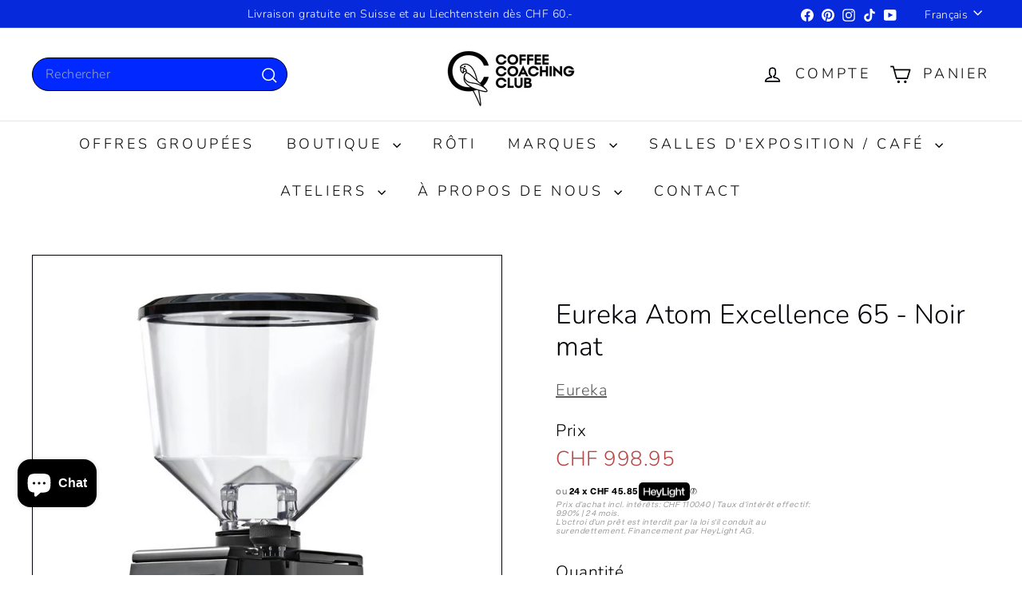

--- FILE ---
content_type: application/x-javascript
request_url: https://app.sealsubscriptions.com/shopify/public/status/shop/coffeecoachingclub.myshopify.com.js?1769354849
body_size: -267
content:
var sealsubscriptions_settings_updated='1691340057';

--- FILE ---
content_type: application/x-javascript
request_url: https://app.cart-bot.net/public/status/shop/coffeecoachingclub.myshopify.com.js?1769354849
body_size: -300
content:
var giftbee_settings_updated='1769091829c';

--- FILE ---
content_type: application/x-javascript
request_url: https://cdn-app.cart-bot.net/public/js/main.js?shop=coffeecoachingclub.myshopify.com&1769091829c
body_size: 19428
content:
if(void 0===window.giftbeeloaded||null===document.getElementById("giftbee-loaded")){try{window.giftbeeloaded=!0;var elem54214243=document.createElement("div");elem54214243.id="giftbee-loaded",elem54214243.style.cssText="display:none;",document.body.appendChild(elem54214243)}catch(t){console.error(t)}!function(){var t={bucket:0,capacity:10,delay:500,add:function(){this.bucket++,this.clearBucket()},clearBucketTimeout:null,clearBucket:function(){null!==this.clearBucketTimeout&&clearTimeout(this.clearBucketTimeout);var t=this;setTimeout((function(){t.bucket=0}),this.delay)},hasSpace:function(){return this.bucket<this.capacity}};!function(e){for(var n=[{id:15089,name:"Auto add to cart bot Gastromaschine",must_include_any_variant:"true",remove_the_initial_variants:"false",works_in_reverse:"false",status:"enabled",apply_once_per_cart:"true",condition_type:"products",cart_value_min:"0",cart_value_max:"",cart_value_max_enable:"false",apply_once_per_session:"false",apply_only_on_add_to_cart:"false",products_min:"0",products_max:"",products_max_enable:"false",product_variants_contain:[{product_id:"8028026601731",variant_id:"43815132659971",title:"La Marzocco Leva X - 1 gruppig incl. Barista Workshop - Default Title",selling_plan_name:"One-time purchase or any selling plan",selling_plan_id:"one_time_or_any",quantity:1},{product_id:"8147052888323",variant_id:"44228290707715",title:"La Marzocco STRADA EP 1-gruppig inklusiver Versand und Inbetriebnahme Vorort - Default Title",selling_plan_name:"One-time purchase or any selling plan",selling_plan_id:"one_time_or_any",quantity:1},{product_id:"8147068158211",variant_id:"44228396024067",title:"La Marzocco Linea PB X AV 2-gruppig - Default Title",selling_plan_name:"One-time purchase or any selling plan",selling_plan_id:"one_time_or_any",quantity:1},{product_id:"8189663445251",variant_id:"44348845555971",title:"La Marzocco GB5 AV 3-gruppig - Default Title",selling_plan_name:"One-time purchase or any selling plan",selling_plan_id:"one_time_or_any",quantity:1},{product_id:"8189666656515",variant_id:"44348856598787",title:"La Marzocco GB5 X AV 2-gruppig - Default Title",selling_plan_name:"One-time purchase or any selling plan",selling_plan_id:"one_time_or_any",quantity:1},{product_id:"8189669310723",variant_id:"44348862431491",title:"La Marzocco GB5 X AV 3-gruppig - Default Title",selling_plan_name:"One-time purchase or any selling plan",selling_plan_id:"one_time_or_any",quantity:1},{product_id:"8189669736707",variant_id:"44348863840515",title:"La Marzocco KB90 AV 2-gruppig - Default Title",selling_plan_name:"One-time purchase or any selling plan",selling_plan_id:"one_time_or_any",quantity:1},{product_id:"8189672096003",variant_id:"44348866822403",title:"La Marzocco KB90 AV 3-gruppig - Default Title",selling_plan_name:"One-time purchase or any selling plan",selling_plan_id:"one_time_or_any",quantity:1},{product_id:"8189672489219",variant_id:"44348870361347",title:"La Marzocco Linea Classic S AV 2-gruppig - Default Title",selling_plan_name:"One-time purchase or any selling plan",selling_plan_id:"one_time_or_any",quantity:1},{product_id:"8189673111811",variant_id:"44348871639299",title:"La Marzocco Linea Classic S AV 3-gruppig - Default Title",selling_plan_name:"One-time purchase or any selling plan",selling_plan_id:"one_time_or_any",quantity:1},{product_id:"8189673406723",variant_id:"44348873212163",title:"La Marzocco Linea PB X AV 2-gruppig - Default Title",selling_plan_name:"One-time purchase or any selling plan",selling_plan_id:"one_time_or_any",quantity:1},{product_id:"8189673537795",variant_id:"44348874653955",title:"La Marzocco Linea PB X AV 3-gruppig - Default Title",selling_plan_name:"One-time purchase or any selling plan",selling_plan_id:"one_time_or_any",quantity:1},{product_id:"8189673799939",variant_id:"44348875178243",title:"La Marzocco Strada S 2-gruppig - Produktion ab Bestellung - Default Title",selling_plan_name:"One-time purchase or any selling plan",selling_plan_id:"one_time_or_any",quantity:1},{product_id:"8189673865475",variant_id:"44348875243779",title:"La Marzocco Strada S 3-gruppig - Produktion ab Bestellung - Default Title",selling_plan_name:"One-time purchase or any selling plan",selling_plan_id:"one_time_or_any",quantity:1},{product_id:"8189673898243",variant_id:"44348875866371",title:"La Marzocco Strada X 1-gruppig - Produktion ab Bestellung - Default Title",selling_plan_name:"One-time purchase or any selling plan",selling_plan_id:"one_time_or_any",quantity:1},{product_id:"8189674127619",variant_id:"44348877177091",title:"La Marzocco Strada X 2-gruppig - Produktion ab Bestellung - Default Title",selling_plan_name:"One-time purchase or any selling plan",selling_plan_id:"one_time_or_any",quantity:1},{product_id:"8189674619139",variant_id:"44348878422275",title:"La Marzocco Strada X 3-gruppig - Produktion ab Bestellung - Default Title",selling_plan_name:"One-time purchase or any selling plan",selling_plan_id:"one_time_or_any",quantity:1},{product_id:"8206938341635",variant_id:"44379855749379",title:"Rocket RE Doppia 2-Gruppig - Default Title",selling_plan_name:"One-time purchase or any selling plan",selling_plan_id:"one_time_or_any",quantity:1},{product_id:"8281640009987",variant_id:"44660349894915",title:"Modbar Espresso System Chrom - Default Title",selling_plan_name:"One-time purchase or any selling plan",selling_plan_id:"one_time_or_any",quantity:1},{product_id:"8408435917059",variant_id:"45081980109059",title:"Slayer Espresso Single Group - 1 Group V4 - Default Title",selling_plan_name:"One-time purchase or any selling plan",selling_plan_id:"one_time_or_any",quantity:1},{product_id:"14629050810753",variant_id:"53599679119745",title:"Ascaso Barista T ONE / T One Joystick - mehrere Ausführungen - Schwarz / 2 Gruppig / inkl. Kesselisolierung",selling_plan_name:"One-time purchase or any selling plan",selling_plan_id:"one_time_or_any",quantity:1},{product_id:"14629050810753",variant_id:"53599679578497",title:"Ascaso Barista T ONE / T One Joystick - mehrere Ausführungen - Schwarz mit Holz Drehknopf / 2 Gruppig / inkl. Kesselisolierung",selling_plan_name:"One-time purchase or any selling plan",selling_plan_id:"one_time_or_any",quantity:1},{product_id:"14629050810753",variant_id:"53599679611265",title:"Ascaso Barista T ONE / T One Joystick - mehrere Ausführungen - Schwarz mit Holz Joystick / 2 Gruppig / inkl. Kesselisolierung",selling_plan_name:"One-time purchase or any selling plan",selling_plan_id:"one_time_or_any",quantity:1},{product_id:"14629050810753",variant_id:"53599680233857",title:"Ascaso Barista T ONE / T One Joystick - mehrere Ausführungen - Weiss / 2 Gruppig / inkl. Kesselisolierung",selling_plan_name:"One-time purchase or any selling plan",selling_plan_id:"one_time_or_any",quantity:1},{product_id:"14629050810753",variant_id:"53599680266625",title:"Ascaso Barista T ONE / T One Joystick - mehrere Ausführungen - Weiss mit Holz Drehknopf / 2 Gruppig / inkl. Kesselisolierung",selling_plan_name:"One-time purchase or any selling plan",selling_plan_id:"one_time_or_any",quantity:1},{product_id:"14629050810753",variant_id:"53599680299393",title:"Ascaso Barista T ONE / T One Joystick - mehrere Ausführungen - Weiss mit Holz Joystick / 2 Gruppig / inkl. Kesselisolierung",selling_plan_name:"One-time purchase or any selling plan",selling_plan_id:"one_time_or_any",quantity:1},{product_id:"14629050810753",variant_id:"53599681118593",title:"Ascaso Barista T ONE / T One Joystick - mehrere Ausführungen - Schwarz / 2 Gruppig / inkl. Licht Mit deinem Logo",selling_plan_name:"One-time purchase or any selling plan",selling_plan_id:"one_time_or_any",quantity:1},{product_id:"14629050810753",variant_id:"53599681151361",title:"Ascaso Barista T ONE / T One Joystick - mehrere Ausführungen - Schwarz / 2 Gruppig / inkl. Erhöhte Gruppen 12.5 cm",selling_plan_name:"One-time purchase or any selling plan",selling_plan_id:"one_time_or_any",quantity:1},{product_id:"14629050810753",variant_id:"53599681184129",title:"Ascaso Barista T ONE / T One Joystick - mehrere Ausführungen - Schwarz / 3 Gruppig / inkl. Kesselisolierung",selling_plan_name:"One-time purchase or any selling plan",selling_plan_id:"one_time_or_any",quantity:1},{product_id:"14629050810753",variant_id:"53599681216897",title:"Ascaso Barista T ONE / T One Joystick - mehrere Ausführungen - Schwarz / 3 Gruppig / inkl. Licht Mit deinem Logo",selling_plan_name:"One-time purchase or any selling plan",selling_plan_id:"one_time_or_any",quantity:1},{product_id:"14629050810753",variant_id:"53599681249665",title:"Ascaso Barista T ONE / T One Joystick - mehrere Ausführungen - Schwarz / 3 Gruppig / inkl. Erhöhte Gruppen 12.5 cm",selling_plan_name:"One-time purchase or any selling plan",selling_plan_id:"one_time_or_any",quantity:1},{product_id:"14629050810753",variant_id:"53599681282433",title:"Ascaso Barista T ONE / T One Joystick - mehrere Ausführungen - Schwarz mit Holz Drehknopf / 2 Gruppig / inkl. Licht Mit deinem Logo",selling_plan_name:"One-time purchase or any selling plan",selling_plan_id:"one_time_or_any",quantity:1},{product_id:"14629050810753",variant_id:"53599681315201",title:"Ascaso Barista T ONE / T One Joystick - mehrere Ausführungen - Schwarz mit Holz Drehknopf / 2 Gruppig / inkl. Erhöhte Gruppen 12.5 cm",selling_plan_name:"One-time purchase or any selling plan",selling_plan_id:"one_time_or_any",quantity:1},{product_id:"14629050810753",variant_id:"53599681347969",title:"Ascaso Barista T ONE / T One Joystick - mehrere Ausführungen - Schwarz mit Holz Drehknopf / 3 Gruppig / inkl. Kesselisolierung",selling_plan_name:"One-time purchase or any selling plan",selling_plan_id:"one_time_or_any",quantity:1},{product_id:"14629050810753",variant_id:"53599681380737",title:"Ascaso Barista T ONE / T One Joystick - mehrere Ausführungen - Schwarz mit Holz Drehknopf / 3 Gruppig / inkl. Licht Mit deinem Logo",selling_plan_name:"One-time purchase or any selling plan",selling_plan_id:"one_time_or_any",quantity:1},{product_id:"14629050810753",variant_id:"53599681413505",title:"Ascaso Barista T ONE / T One Joystick - mehrere Ausführungen - Schwarz mit Holz Drehknopf / 3 Gruppig / inkl. Erhöhte Gruppen 12.5 cm",selling_plan_name:"One-time purchase or any selling plan",selling_plan_id:"one_time_or_any",quantity:1},{product_id:"14629050810753",variant_id:"53599681446273",title:"Ascaso Barista T ONE / T One Joystick - mehrere Ausführungen - Schwarz mit Holz Joystick / 2 Gruppig / inkl. Licht Mit deinem Logo",selling_plan_name:"One-time purchase or any selling plan",selling_plan_id:"one_time_or_any",quantity:1},{product_id:"14629050810753",variant_id:"53599681479041",title:"Ascaso Barista T ONE / T One Joystick - mehrere Ausführungen - Schwarz mit Holz Joystick / 2 Gruppig / inkl. Erhöhte Gruppen 12.5 cm",selling_plan_name:"One-time purchase or any selling plan",selling_plan_id:"one_time_or_any",quantity:1},{product_id:"14629050810753",variant_id:"53599681511809",title:"Ascaso Barista T ONE / T One Joystick - mehrere Ausführungen - Schwarz mit Holz Joystick / 3 Gruppig / inkl. Kesselisolierung",selling_plan_name:"One-time purchase or any selling plan",selling_plan_id:"one_time_or_any",quantity:1},{product_id:"14629050810753",variant_id:"53599681544577",title:"Ascaso Barista T ONE / T One Joystick - mehrere Ausführungen - Schwarz mit Holz Joystick / 3 Gruppig / inkl. Licht Mit deinem Logo",selling_plan_name:"One-time purchase or any selling plan",selling_plan_id:"one_time_or_any",quantity:1},{product_id:"14629050810753",variant_id:"53599681577345",title:"Ascaso Barista T ONE / T One Joystick - mehrere Ausführungen - Schwarz mit Holz Joystick / 3 Gruppig / inkl. Erhöhte Gruppen 12.5 cm",selling_plan_name:"One-time purchase or any selling plan",selling_plan_id:"one_time_or_any",quantity:1},{product_id:"14629050810753",variant_id:"53599681610113",title:"Ascaso Barista T ONE / T One Joystick - mehrere Ausführungen - Weiss / 2 Gruppig / inkl. Licht Mit deinem Logo",selling_plan_name:"One-time purchase or any selling plan",selling_plan_id:"one_time_or_any",quantity:1},{product_id:"14629050810753",variant_id:"53599681642881",title:"Ascaso Barista T ONE / T One Joystick - mehrere Ausführungen - Weiss / 2 Gruppig / inkl. Erhöhte Gruppen 12.5 cm",selling_plan_name:"One-time purchase or any selling plan",selling_plan_id:"one_time_or_any",quantity:1},{product_id:"14629050810753",variant_id:"53599681675649",title:"Ascaso Barista T ONE / T One Joystick - mehrere Ausführungen - Weiss / 3 Gruppig / inkl. Kesselisolierung",selling_plan_name:"One-time purchase or any selling plan",selling_plan_id:"one_time_or_any",quantity:1},{product_id:"14629050810753",variant_id:"53599681708417",title:"Ascaso Barista T ONE / T One Joystick - mehrere Ausführungen - Weiss / 3 Gruppig / inkl. Licht Mit deinem Logo",selling_plan_name:"One-time purchase or any selling plan",selling_plan_id:"one_time_or_any",quantity:1},{product_id:"14629050810753",variant_id:"53599681741185",title:"Ascaso Barista T ONE / T One Joystick - mehrere Ausführungen - Weiss / 3 Gruppig / inkl. Erhöhte Gruppen 12.5 cm",selling_plan_name:"One-time purchase or any selling plan",selling_plan_id:"one_time_or_any",quantity:1},{product_id:"14629050810753",variant_id:"53599681773953",title:"Ascaso Barista T ONE / T One Joystick - mehrere Ausführungen - Weiss mit Holz Drehknopf / 2 Gruppig / inkl. Licht Mit deinem Logo",selling_plan_name:"One-time purchase or any selling plan",selling_plan_id:"one_time_or_any",quantity:1},{product_id:"14629050810753",variant_id:"53599681806721",title:"Ascaso Barista T ONE / T One Joystick - mehrere Ausführungen - Weiss mit Holz Drehknopf / 2 Gruppig / inkl. Erhöhte Gruppen 12.5 cm",selling_plan_name:"One-time purchase or any selling plan",selling_plan_id:"one_time_or_any",quantity:1},{product_id:"14629050810753",variant_id:"53599681839489",title:"Ascaso Barista T ONE / T One Joystick - mehrere Ausführungen - Weiss mit Holz Drehknopf / 3 Gruppig / inkl. Kesselisolierung",selling_plan_name:"One-time purchase or any selling plan",selling_plan_id:"one_time_or_any",quantity:1},{product_id:"14629050810753",variant_id:"53599681872257",title:"Ascaso Barista T ONE / T One Joystick - mehrere Ausführungen - Weiss mit Holz Drehknopf / 3 Gruppig / inkl. Licht Mit deinem Logo",selling_plan_name:"One-time purchase or any selling plan",selling_plan_id:"one_time_or_any",quantity:1},{product_id:"14629050810753",variant_id:"53599681905025",title:"Ascaso Barista T ONE / T One Joystick - mehrere Ausführungen - Weiss mit Holz Drehknopf / 3 Gruppig / inkl. Erhöhte Gruppen 12.5 cm",selling_plan_name:"One-time purchase or any selling plan",selling_plan_id:"one_time_or_any",quantity:1},{product_id:"14629050810753",variant_id:"53599681937793",title:"Ascaso Barista T ONE / T One Joystick - mehrere Ausführungen - Weiss mit Holz Joystick / 2 Gruppig / inkl. Licht Mit deinem Logo",selling_plan_name:"One-time purchase or any selling plan",selling_plan_id:"one_time_or_any",quantity:1},{product_id:"14629050810753",variant_id:"53599681970561",title:"Ascaso Barista T ONE / T One Joystick - mehrere Ausführungen - Weiss mit Holz Joystick / 2 Gruppig / inkl. Erhöhte Gruppen 12.5 cm",selling_plan_name:"One-time purchase or any selling plan",selling_plan_id:"one_time_or_any",quantity:1},{product_id:"14629050810753",variant_id:"53599682003329",title:"Ascaso Barista T ONE / T One Joystick - mehrere Ausführungen - Weiss mit Holz Joystick / 3 Gruppig / inkl. Kesselisolierung",selling_plan_name:"One-time purchase or any selling plan",selling_plan_id:"one_time_or_any",quantity:1},{product_id:"14629050810753",variant_id:"53599682036097",title:"Ascaso Barista T ONE / T One Joystick - mehrere Ausführungen - Weiss mit Holz Joystick / 3 Gruppig / inkl. Licht Mit deinem Logo",selling_plan_name:"One-time purchase or any selling plan",selling_plan_id:"one_time_or_any",quantity:1},{product_id:"14629050810753",variant_id:"53599682068865",title:"Ascaso Barista T ONE / T One Joystick - mehrere Ausführungen - Weiss mit Holz Joystick / 3 Gruppig / inkl. Erhöhte Gruppen 12.5 cm",selling_plan_name:"One-time purchase or any selling plan",selling_plan_id:"one_time_or_any",quantity:1},{product_id:"14629050810753",variant_id:"53599682265473",title:"Ascaso Barista T ONE / T One Joystick - mehrere Ausführungen - Schwarz / 2 Gruppig / Standardausführung",selling_plan_name:"One-time purchase or any selling plan",selling_plan_id:"one_time_or_any",quantity:1},{product_id:"14629050810753",variant_id:"53599682298241",title:"Ascaso Barista T ONE / T One Joystick - mehrere Ausführungen - Schwarz / 3 Gruppig / Standardausführung",selling_plan_name:"One-time purchase or any selling plan",selling_plan_id:"one_time_or_any",quantity:1},{product_id:"14629050810753",variant_id:"53599682331009",title:"Ascaso Barista T ONE / T One Joystick - mehrere Ausführungen - Schwarz mit Holz Drehknopf / 2 Gruppig / Standardausführung",selling_plan_name:"One-time purchase or any selling plan",selling_plan_id:"one_time_or_any",quantity:1},{product_id:"14629050810753",variant_id:"53599682363777",title:"Ascaso Barista T ONE / T One Joystick - mehrere Ausführungen - Schwarz mit Holz Drehknopf / 3 Gruppig / Standardausführung",selling_plan_name:"One-time purchase or any selling plan",selling_plan_id:"one_time_or_any",quantity:1},{product_id:"14629050810753",variant_id:"53599682396545",title:"Ascaso Barista T ONE / T One Joystick - mehrere Ausführungen - Schwarz mit Holz Joystick / 2 Gruppig / Standardausführung",selling_plan_name:"One-time purchase or any selling plan",selling_plan_id:"one_time_or_any",quantity:1},{product_id:"14629050810753",variant_id:"53599682429313",title:"Ascaso Barista T ONE / T One Joystick - mehrere Ausführungen - Schwarz mit Holz Joystick / 3 Gruppig / Standardausführung",selling_plan_name:"One-time purchase or any selling plan",selling_plan_id:"one_time_or_any",quantity:1},{product_id:"14629050810753",variant_id:"53599682462081",title:"Ascaso Barista T ONE / T One Joystick - mehrere Ausführungen - Weiss / 2 Gruppig / Standardausführung",selling_plan_name:"One-time purchase or any selling plan",selling_plan_id:"one_time_or_any",quantity:1},{product_id:"14629050810753",variant_id:"53599682494849",title:"Ascaso Barista T ONE / T One Joystick - mehrere Ausführungen - Weiss / 3 Gruppig / Standardausführung",selling_plan_name:"One-time purchase or any selling plan",selling_plan_id:"one_time_or_any",quantity:1},{product_id:"14629050810753",variant_id:"53599682527617",title:"Ascaso Barista T ONE / T One Joystick - mehrere Ausführungen - Weiss mit Holz Drehknopf / 2 Gruppig / Standardausführung",selling_plan_name:"One-time purchase or any selling plan",selling_plan_id:"one_time_or_any",quantity:1},{product_id:"14629050810753",variant_id:"53599682560385",title:"Ascaso Barista T ONE / T One Joystick - mehrere Ausführungen - Weiss mit Holz Drehknopf / 3 Gruppig / Standardausführung",selling_plan_name:"One-time purchase or any selling plan",selling_plan_id:"one_time_or_any",quantity:1},{product_id:"14629050810753",variant_id:"53599682593153",title:"Ascaso Barista T ONE / T One Joystick - mehrere Ausführungen - Weiss mit Holz Joystick / 2 Gruppig / Standardausführung",selling_plan_name:"One-time purchase or any selling plan",selling_plan_id:"one_time_or_any",quantity:1},{product_id:"14629050810753",variant_id:"53599682625921",title:"Ascaso Barista T ONE / T One Joystick - mehrere Ausführungen - Weiss mit Holz Joystick / 3 Gruppig / Standardausführung",selling_plan_name:"One-time purchase or any selling plan",selling_plan_id:"one_time_or_any",quantity:1}],product_variants_add:[{product_id:"8189675634947",variant_id:"44348881797379",title:"Kalkschutzfilter Installationspauschale - Default Title",selling_plan_name:"",selling_plan_id:"",quantity:1},{product_id:"8189676093699",variant_id:"44348882157827",title:"Installationspauschale - Default Title",selling_plan_name:"",selling_plan_id:"",quantity:1}],use_date_condition:"false",date_from:null,date_to:null,type:"classic",psp_title:"",psp_description:"",ask_for_confirmation:"false",confirmation_title:"",confirmation_description:"",restrict_amount_to_products_included:"false",add_products_even_if_already_in_the_cart:"false"},{id:14378,name:"Normcore Distributor 58 mm, WDT and Dosing funnel add",must_include_any_variant:"true",remove_the_initial_variants:"false",works_in_reverse:"false",status:"enabled",apply_once_per_cart:"true",condition_type:"products",cart_value_min:"0",cart_value_max:"",cart_value_max_enable:"false",apply_once_per_session:"true",apply_only_on_add_to_cart:"false",products_min:"0",products_max:"",products_max_enable:"false",product_variants_contain:[{product_id:"8040819491075",variant_id:"43856079487235",title:"Normcore Premium Tamper Druckregulierend 58.5 mm - Default Title",selling_plan_name:"One-time purchase or any selling plan",selling_plan_id:"one_time_or_any",quantity:1},{product_id:"8125672456451",variant_id:"44131727802627",title:"Normcore Premium Tamper Druckregulierend 58.5 mm Titan PVD beschichtet - Default Title",selling_plan_name:"One-time purchase or any selling plan",selling_plan_id:"one_time_or_any",quantity:1}],product_variants_add:[{product_id:"8030404116739",variant_id:"43822959427843",title:"Normcore Premium Distributor Leveler Verteiler 58.5 mm - Default Title",selling_plan_name:"",selling_plan_id:"",quantity:1},{product_id:"8035499999491",variant_id:"43838213980419",title:"Normcore Premium WDT (Distribution Needle Tool) Werkzeug mit Ständer V3 - Default Title",selling_plan_name:"",selling_plan_id:"",quantity:1},{product_id:"8086252454147",variant_id:"43973893325059",title:"Normcore Premium Dosier Trichter 58 mm - magnetisch - Default Title",selling_plan_name:"",selling_plan_id:"",quantity:1}],use_date_condition:"false",date_from:null,date_to:null,type:"classic",psp_title:"",psp_description:"",ask_for_confirmation:"false",confirmation_title:"",confirmation_description:"",restrict_amount_to_products_included:"false",add_products_even_if_already_in_the_cart:"false"},{id:14372,name:"Acaia Wägeplatte add on",must_include_any_variant:"true",remove_the_initial_variants:"false",works_in_reverse:"false",status:"enabled",apply_once_per_cart:"true",condition_type:"products",cart_value_min:"0",cart_value_max:"",cart_value_max_enable:"false",apply_once_per_session:"true",apply_only_on_add_to_cart:"false",products_min:"0",products_max:"",products_max_enable:"false",product_variants_contain:[{product_id:"7999737692419",variant_id:"43715123970307",title:"Acaia Lunar 2021 Espresso- Kaffee-Waage Schwarz - Default Title",selling_plan_name:"One-time purchase or any selling plan",selling_plan_id:"one_time_or_any",quantity:1},{product_id:"7999739101443",variant_id:"43715127640323",title:"Acaia Lunar 2021 Espresso- Kaffee- Waage - Weiss - Default Title",selling_plan_name:"One-time purchase or any selling plan",selling_plan_id:"one_time_or_any",quantity:1},{product_id:"8143945892099",variant_id:"44211029672195",title:"Acaia Lunar 2021 Espresso- Kaffee-Waage Silber - Default Title",selling_plan_name:"One-time purchase or any selling plan",selling_plan_id:"one_time_or_any",quantity:1}],product_variants_add:[{product_id:"8158725406979",variant_id:"44269032014083",title:"Acaia Lunar Wäge Platte - Default Title",selling_plan_name:"",selling_plan_id:"",quantity:1}],use_date_condition:"false",date_from:null,date_to:null,type:"classic",psp_title:"",psp_description:"",ask_for_confirmation:"false",confirmation_title:"",confirmation_description:"",restrict_amount_to_products_included:"false",add_products_even_if_already_in_the_cart:"false"},{id:20101,name:"Normcore Distributor 53,3 mm, WDT and Dosing funnel add",must_include_any_variant:"true",remove_the_initial_variants:"false",works_in_reverse:"false",status:"enabled",apply_once_per_cart:"true",condition_type:"products",cart_value_min:"0",cart_value_max:"",cart_value_max_enable:"false",apply_once_per_session:"true",apply_only_on_add_to_cart:"false",products_min:"0",products_max:"",products_max_enable:"false",product_variants_contain:[{product_id:"8088620728579",variant_id:"43983962243331",title:"Normcore Premium Tamper Druckregulierend 53.3 mm - Default Title",selling_plan_name:"One-time purchase or any selling plan",selling_plan_id:"one_time_or_any",quantity:1},{product_id:"8220582347011",variant_id:"44415226839299",title:"Normcore Premium Tamper Druckregulierend 53.3 mm Titan PVD beschichtet - Default Title",selling_plan_name:"One-time purchase or any selling plan",selling_plan_id:"one_time_or_any",quantity:1}],product_variants_add:[{product_id:"8035499999491",variant_id:"43838213980419",title:"Normcore Premium WDT (Distribution Needle Tool) Werkzeug mit Ständer V3 - Default Title",selling_plan_name:"",selling_plan_id:"",quantity:1},{product_id:"8048227516675",variant_id:"43880855109891",title:"Normcore Premium Handleless Milch Pitcher 450 ml - Default Title",selling_plan_name:"",selling_plan_id:"",quantity:1},{product_id:"8101173526787",variant_id:"44023828447491",title:"Normcore Premium Distributor Leveler Verteiler 53.3 mm - Default Title",selling_plan_name:"",selling_plan_id:"",quantity:1},{product_id:"8152620531971",variant_id:"44246187376899",title:"Normcore Premium Dosier Trichter 54 mm - Sage, Breville - Default Title",selling_plan_name:"",selling_plan_id:"",quantity:1},{product_id:"8153902088451",variant_id:"44250988839171",title:"Normcore Premium Puck-Sieb, Puck Screen, 53.3 mm, 2 Stück, mit Ständer - Default Title",selling_plan_name:"",selling_plan_id:"",quantity:1}],use_date_condition:"false",date_from:null,date_to:null,type:"classic",psp_title:"",psp_description:"",ask_for_confirmation:"false",confirmation_title:"",confirmation_description:"",restrict_amount_to_products_included:"false",add_products_even_if_already_in_the_cart:"false"},{id:20102,name:"Flair 58 und 58+ und Normcore add ons",must_include_any_variant:"true",remove_the_initial_variants:"false",works_in_reverse:"false",status:"enabled",apply_once_per_cart:"true",condition_type:"products",cart_value_min:"0",cart_value_max:"",cart_value_max_enable:"false",apply_once_per_session:"true",apply_only_on_add_to_cart:"false",products_min:"0",products_max:"",products_max_enable:"false",product_variants_contain:[{product_id:"8093272015107",variant_id:"44000174407939",title:"Flair Espresso Flair 58 - Default Title",selling_plan_name:"One-time purchase or any selling plan",selling_plan_id:"one_time_or_any",quantity:1},{product_id:"8093273915651",variant_id:"44000196428035",title:"Flair Espresso Flair 58 Plus - Default Title",selling_plan_name:"One-time purchase or any selling plan",selling_plan_id:"one_time_or_any",quantity:1}],product_variants_add:[{product_id:"7999737692419",variant_id:"43715123970307",title:"Acaia Lunar 2021 Espresso- Kaffee-Waage Schwarz - Default Title",selling_plan_name:"",selling_plan_id:"",quantity:1},{product_id:"8035499999491",variant_id:"43838213980419",title:"Normcore Premium WDT (Distribution Needle Tool) Werkzeug mit Ständer V3 - Default Title",selling_plan_name:"",selling_plan_id:"",quantity:1},{product_id:"8086252454147",variant_id:"43973893325059",title:"Normcore Premium Dosier Trichter 58 mm - magnetisch - Default Title",selling_plan_name:"",selling_plan_id:"",quantity:1},{product_id:"8104434958595",variant_id:"44037511381251",title:"Flair Espresso Kaffee Waage - Default Title",selling_plan_name:"",selling_plan_id:"",quantity:1},{product_id:"8125672456451",variant_id:"44131727802627",title:"Normcore Premium Tamper Druckregulierend 58.5 mm Titan PVD beschichtet - Default Title",selling_plan_name:"",selling_plan_id:"",quantity:1},{product_id:"8152784109827",variant_id:"44246840639747",title:"Subminimal Nanofoamer Lithium - Barista-Schaum auf Knopfdruck - Default Title",selling_plan_name:"",selling_plan_id:"",quantity:1},{product_id:"8157740204291",variant_id:"44264095613187",title:"Normcore Tampingstation Nussbaum - Default Title",selling_plan_name:"",selling_plan_id:"",quantity:1},{product_id:"8209826447619",variant_id:"44388306321667",title:"Subminimal Nanofoamer Pro - Default Title",selling_plan_name:"",selling_plan_id:"",quantity:1},{product_id:"8220578808067",variant_id:"44415219335427",title:"Normcore Distributor Leveler 58.5 mm mit Titanium PVD Beschichtung - Default Title",selling_plan_name:"",selling_plan_id:"",quantity:1},{product_id:"8220580446467",variant_id:"44415220973827",title:"Normcore Knock Box Sudschublade Grösse S - Default Title",selling_plan_name:"",selling_plan_id:"",quantity:1}],use_date_condition:"false",date_from:null,date_to:null,type:"classic",psp_title:"",psp_description:"",ask_for_confirmation:"false",confirmation_title:"",confirmation_description:"",restrict_amount_to_products_included:"false",add_products_even_if_already_in_the_cart:"false"},{id:20103,name:"Flair Neo, classic und pro2 Normcore add ons",must_include_any_variant:"true",remove_the_initial_variants:"false",works_in_reverse:"false",status:"enabled",apply_once_per_cart:"true",condition_type:"products",cart_value_min:"0",cart_value_max:"",cart_value_max_enable:"false",apply_once_per_session:"true",apply_only_on_add_to_cart:"false",products_min:"0",products_max:"",products_max_enable:"false",product_variants_contain:[{product_id:"8093006004483",variant_id:"43999229575427",title:"Flair Espresso NEO Flex - Default Title",selling_plan_name:"One-time purchase or any selling plan",selling_plan_id:"one_time_or_any",quantity:1},{product_id:"8093258875139",variant_id:"44000070992131",title:"Flair Espresso Classic + Pressure Kit - Default Title",selling_plan_name:"One-time purchase or any selling plan",selling_plan_id:"one_time_or_any",quantity:1},{product_id:"8093267853571",variant_id:"44000129810691",title:"Flair Espresso Pro2 Black - Default Title",selling_plan_name:"One-time purchase or any selling plan",selling_plan_id:"one_time_or_any",quantity:1},{product_id:"8217083937027",variant_id:"44407074947331",title:"Flair Espresso NEO Flex inklusive Transporttasche - Default Title",selling_plan_name:"One-time purchase or any selling plan",selling_plan_id:"one_time_or_any",quantity:1}],product_variants_add:[{product_id:"8035499999491",variant_id:"43838213980419",title:"Normcore Premium WDT (Distribution Needle Tool) Werkzeug mit Ständer V3 - Default Title",selling_plan_name:"",selling_plan_id:"",quantity:1},{product_id:"8104434958595",variant_id:"44037511381251",title:"Flair Espresso Kaffee Waage - Default Title",selling_plan_name:"",selling_plan_id:"",quantity:1},{product_id:"8152784109827",variant_id:"44246840639747",title:"Subminimal Nanofoamer Lithium - Barista-Schaum auf Knopfdruck - Default Title",selling_plan_name:"",selling_plan_id:"",quantity:1},{product_id:"8209826447619",variant_id:"44388306321667",title:"Subminimal Nanofoamer Pro - Default Title",selling_plan_name:"",selling_plan_id:"",quantity:1},{product_id:"8245815116035",variant_id:"44497984553219",title:"Subminimal Flick WDT Tool - Default Title",selling_plan_name:"",selling_plan_id:"",quantity:1}],use_date_condition:"false",date_from:null,date_to:null,type:"classic",psp_title:"",psp_description:"",ask_for_confirmation:"false",confirmation_title:"",confirmation_description:"",restrict_amount_to_products_included:"false",add_products_even_if_already_in_the_cart:"false"},{id:20141,name:"Aeropress",must_include_any_variant:"true",remove_the_initial_variants:"false",works_in_reverse:"false",status:"enabled",apply_once_per_cart:"true",condition_type:"products",cart_value_min:"0",cart_value_max:"",cart_value_max_enable:"false",apply_once_per_session:"true",apply_only_on_add_to_cart:"false",products_min:"0",products_max:"",products_max_enable:"false",product_variants_contain:[{product_id:"7764773044483",variant_id:"43043188965635",title:"Aeropress, portable coffee maker, simple and delicious - Default Title",selling_plan_name:"One-time purchase or any selling plan",selling_plan_id:"one_time_or_any",quantity:1},{product_id:"7764781728003",variant_id:"43043201220867",title:"Aeropress Go, portable coffee maker, simple and delicious - Default Title",selling_plan_name:"One-time purchase or any selling plan",selling_plan_id:"one_time_or_any",quantity:1},{product_id:"8028479848707",variant_id:"43817647997187",title:"AeroPress Ersatzgummidichtung - Default Title",selling_plan_name:"One-time purchase or any selling plan",selling_plan_id:"one_time_or_any",quantity:1},{product_id:"8028483322115",variant_id:"43817662382339",title:"AeroPress Ersatzfilterhalter - Default Title",selling_plan_name:"One-time purchase or any selling plan",selling_plan_id:"one_time_or_any",quantity:1},{product_id:"8125477191939",variant_id:"44130035400963",title:"Aeropress Clear - Default Title",selling_plan_name:"One-time purchase or any selling plan",selling_plan_id:"one_time_or_any",quantity:1}],product_variants_add:[{product_id:"7764784611587",variant_id:"43043205677315",title:"Aeropress Papierfilter - Default Title",selling_plan_name:"",selling_plan_id:"",quantity:1},{product_id:"8077651181827",variant_id:"43952632660227",title:"AeroPress Edelstahlfilter Wiederverwendbar - Default Title",selling_plan_name:"",selling_plan_id:"",quantity:1},{product_id:"8125477388547",variant_id:"44130038120707",title:"Aeropress Flow Control Filterhalter - Default Title",selling_plan_name:"",selling_plan_id:"",quantity:1},{product_id:"8147517079811",variant_id:"44230358860035",title:"HARIO Zebrang Coffee Canister 50g - Default Title",selling_plan_name:"",selling_plan_id:"",quantity:1},{product_id:"8147518128387",variant_id:"44230362398979",title:"HARIO Zebrang Isolierter Trinkbecher mit Deckel und Sieb - Default Title",selling_plan_name:"",selling_plan_id:"",quantity:1}],use_date_condition:"false",date_from:null,date_to:null,type:"classic",psp_title:"",psp_description:"",ask_for_confirmation:"false",confirmation_title:"",confirmation_description:"",restrict_amount_to_products_included:"false",add_products_even_if_already_in_the_cart:"false"},{id:63556,name:"Auto add Plugs",must_include_any_variant:"true",remove_the_initial_variants:"false",works_in_reverse:"false",status:"enabled",apply_once_per_cart:"true",condition_type:"products",cart_value_min:"0",cart_value_max:"",cart_value_max_enable:"false",apply_once_per_session:"false",apply_only_on_add_to_cart:"false",products_min:"0",products_max:"",products_max_enable:"false",product_variants_contain:[{product_id:"8726967582979",variant_id:"45861588369667",title:"Varia VS6 Kaffeemühle - Single Dosing - Schwarz",selling_plan_name:"One-time purchase or any selling plan",selling_plan_id:"one_time_or_any",quantity:1},{product_id:"8726967582979",variant_id:"45861588402435",title:"Varia VS6 Kaffeemühle - Single Dosing - Weiss",selling_plan_name:"One-time purchase or any selling plan",selling_plan_id:"one_time_or_any",quantity:1},{product_id:"8728589402371",variant_id:"45868909232387",title:"Varia Aura Smarter Wasserkocher Gooseneck 0.8L - Schwarz",selling_plan_name:"One-time purchase or any selling plan",selling_plan_id:"one_time_or_any",quantity:1},{product_id:"8728589402371",variant_id:"45868909265155",title:"Varia Aura Smarter Wasserkocher Gooseneck 0.8L - Weiss",selling_plan_name:"One-time purchase or any selling plan",selling_plan_id:"one_time_or_any",quantity:1},{product_id:"8728601985283",variant_id:"45868960678147",title:"Varia Aura Smarter Wasserkocher 1.5L - Schwarz",selling_plan_name:"One-time purchase or any selling plan",selling_plan_id:"one_time_or_any",quantity:1},{product_id:"8728601985283",variant_id:"45868960710915",title:"Varia Aura Smarter Wasserkocher 1.5L - Weiss",selling_plan_name:"One-time purchase or any selling plan",selling_plan_id:"one_time_or_any",quantity:1},{product_id:"8747725062403",variant_id:"45922062696707",title:"Subminimal Nanofoamer Pro GEN2 - Default Title",selling_plan_name:"One-time purchase or any selling plan",selling_plan_id:"one_time_or_any",quantity:1},{product_id:"15140765565313",variant_id:"54623625675137",title:"Flair Café Kettle – Elektrischer Schwanenhalswasserkocher mit Temperatureinstellung - Default Title",selling_plan_name:"One-time purchase or any selling plan",selling_plan_id:"one_time_or_any",quantity:1}],product_variants_add:[{product_id:"15257018270081",variant_id:"55055445557633",title:"Fixadapter für Schuko - Default Title",selling_plan_name:"",selling_plan_id:"",quantity:1}],use_date_condition:"false",date_from:null,date_to:null,type:"classic",psp_title:"",psp_description:"",ask_for_confirmation:"false",confirmation_title:"",confirmation_description:"",restrict_amount_to_products_included:"false",add_products_even_if_already_in_the_cart:"false"}],i=[],a=(new Date).getTime(),r=0;r<n.length;r++){var o=!0;if(void 0!==n[r].use_date_condition&&"true"===n[r].use_date_condition){if(void 0!==n[r].date_from&&null!==n[r].date_from&&""!==n[r].date_from.trim())new Date(n[r].date_from).getTime()>a&&(o=!1);if(void 0!==n[r].date_to&&null!==n[r].date_to&&""!==n[r].date_to.trim())new Date(n[r].date_to).getTime()<a&&(o=!1)}!0===o&&i.push(n[r])}if("undefined"!=typeof Shopify&&void 0!==Shopify.currency&&void 0!==Shopify.currency.rate)for(var l=1*Shopify.currency.rate,c=0;c<i.length;c++){var s=i[c];"cart_value"!==s.condition_type&&"cart_value_and_products"!==s.condition_type&&"n_products_and_cart_value"!==s.condition_type||(""!==s.cart_value_min&&(s.cart_value_min=s.cart_value_min*l),""!==s.cart_value_max&&(s.cart_value_max=s.cart_value_max*l))}var u=[];function d(t,e,n){void 0!==u[t]&&clearTimeout(u[t]),u[t]=setTimeout(e,n)}var _,p,m,h,f={cart:{_cartData:{items:[]},get cartData(){if(0===this._cartData.items.length){var t=_.get("cart");if(!1!==t)return t}return this._cartData},set cartData(t){this._cartData=t},clearCartData(){this.cartData={items:[]},_.save("cart",JSON.stringify({items:[]}))},cartCache:{},get:function(e,n){if(void 0===e&&(e=!0),void 0===n&&(n=!0),e){var i=Date.now();if(i=Math.round(i/1500),void 0!==a.cartCache[i]&&Object.keys(a.cartCache[i]).length>0){y&&console.log("---- reading cart data from cache via promise ----");var a=this,r=new Promise(((t,e)=>{t(new Response(JSON.stringify(a.cartCache[i]),{status:200,statusText:"Smashing success!"}))}));return!1,r}}if(!1===t.hasSpace())return console.log("leaky bucket is full"),null;t.add(),a=this;var o=fetch(p.getRootUrl()+"cart.json?cartbot-cart-call",{method:"GET",cache:"no-cache",credentials:"same-origin",headers:{"Content-Type":"application/json"}}).then((function(t){return t.clone().json().then((function(e){var i=JSON.parse(JSON.stringify(e));if(void 0!==window.bndlr&&"function"==typeof window.bndlr.updateCartWithDiscounts)try{var r=window.bndlr.updateCartWithDiscounts(i);void 0!==r.discounted_cart_object&&(i=r.discounted_cart_object,i=a.reorderCartItemsIfNeeded(i))}catch(t){console.log(t)}y&&console.log("---- saving cart data to cache ----",JSON.parse(JSON.stringify(i))),a.cartData=JSON.parse(JSON.stringify(i)),a.cartData=JSON.parse(JSON.stringify(i));var o=Date.now();return o=Math.round(o/1500),a.cartCache[o]=JSON.parse(JSON.stringify(i)),!1,n&&_.save("cart",JSON.stringify(i)),t}))}));return o},reorderCartItemsIfNeeded:function(t){var e=JSON.parse(JSON.stringify(t));for(var n in e.items=[],t.items)t.items.hasOwnProperty(n)&&("undefined"!==t.items[n].original_line_item_id?e.items[1*t.items[n].original_line_item_id]=JSON.parse(JSON.stringify(t.items[n])):e.items.push(JSON.parse(JSON.stringify(t.items[n]))));return e}},nav:p={getRootUrl:function(){return window.location.origin?window.location.origin+"/":window.location.protocol+"/"+window.location.host+"/"},isHomePage:function(){return"/"===window.location.pathname},isProductPage:function(){return!!/\/products\/([^\?\/\n]+)/.test(window.location.href)},isCartPage:function(){return!!/\/cart\/?/.test(window.location.href)},getProductHandle:function(t){if(void 0===t&&(t=(t=window.location.href).replace("/products/products","/products")),/\/products\/([^\?\/\n]+)/.test(t)){var e=t.match(/\/products\/([^\?\/\n]+)/);if(void 0!==e[1])try{return decodeURIComponent(e[1]).replace("#","")}catch(t){return e[1].replace("#","")}}return!1},getAppApiEndpoint:function(){return"https://app.cart-bot.net/public/api/"},getInvoiceEndpoint:function(){return this.getAppApiEndpoint()+"cdo.php?shop=coffeecoachingclub.myshopify.com"},getSellingPlanId:function(){var t=this.getQueryParams(window.location.search);return void 0!==t.selling_plan?t.selling_plan:""},getQueryParams:function(t){t=t.split("+").join(" ");for(var e,n={},i=/[?&]?([^=]+)=([^&]*)/g;e=i.exec(t);)n[decodeURIComponent(e[1])]=decodeURIComponent(e[2]);return n},reload:function(){window.location=self.location,window.location.reload(!0)},isQueryParameterSet:function(t){return void 0!==this.getQueryParams(window.location.search)[t]}},cartbot:{getDefaultCurrency:function(){if("undefined"!=typeof Shopify&&void 0!==Shopify.currency&&void 0!==Shopify.currency.active)var t=Shopify.currency.active;else t="USD";return t}},string:{getRandomString:function(t){for(var e="abcdefghijklmnopqrstuvwxyz0123456789",n=e.length,i=[],a=0;a<t;a++)i.push(e.charAt(Math.floor(Math.random()*n)));return i.join("")}},queue:{queue:{},add:function(t,e,n){void 0===this.queue[t]&&(this.queue[t]={finish:n,q:[],tick:0}),this.queue[t].q.push(e)},process:function(t){if(void 0!==this.queue[t]){this.queue[t].q.length;var e=this.queue[t].tick;void 0!==this.queue[t].q[e]&&(this.queue[t].q[e](),this.tick(t))}},tick:function(t){void 0!==this.queue[t]&&(this.queue[t].tick++,this.queue[t].tick===this.queue[t].q.length?(this.queue[t].finish(),delete this.queue[t]):this.process(t))},cancel:function(t){delete this.queue[t]}},promiseQueue:m={queue:{},add:function(t,e,n){void 0===this.queue[t]&&(this.queue[t]={finish:n,q:[],tick:0}),this.queue[t].q.push(e)},process:function(t){if(void 0!==this.queue[t]){this.queue[t].q.length;var e=this.queue[t].tick;void 0!==this.queue[t].q[e]&&this.queue[t].q[e]().then((function(){setTimeout((function(){m.tick(t)}),10)}))}},tick:function(t){void 0!==this.queue[t]&&(this.queue[t].tick++,this.queue[t].tick===this.queue[t].q.length?(this.queue[t].finish(),delete this.queue[t]):this.process(t))},cancel:function(t){delete this.queue[t]}},cookie:{key:"cartbot_data_",maxAge:36e5,set:function(t,e,n){var i=new Date;t=this.key+t;var a={data:JSON.parse(e),time:(new Date).getTime()};if(e=JSON.stringify(a),n>0){i.setTime(i.getTime()+24*n*60*60*1e3);var r="expires="+i.toUTCString();document.cookie=t+"="+e+";"+r+";path=/"}else document.cookie=t+"="+e+";path=/"},get:function(t){var e=(t=this.key+t)+"=",n=document.cookie;n=n.split(";");for(var i=[],a=0;a<n.length;a++)try{i.push(decodeURIComponent(n[a].trim(" ")))}catch(t){console.error(n[a])}var r="";for(a=0;a<i.length;a++){for(var o=i[a];" "==o.charAt(0);)o=o.substring(1);0==o.indexOf(e)&&(r=o.substring(e.length,o.length),a=i.length)}try{var l=JSON.parse(r);return void 0===l.time?r:l.time<(new Date).getTime()-this.maxAge?"":JSON.stringify(l.data)}catch(t){}return""}},local:_={key:"cartbot_data_",save:function(t,e){try{localStorage.setItem(this.getKey()+t,e)}catch(t){console.log("Error when saving data",t)}},get:function(t){try{var e=localStorage.getItem(this.getKey()+t);return JSON.parse(e)}catch(t){return!1}return!1},getKey:function(){return this.key}},sessionStorage:{key:"cartbot_data_",save:function(t,e){try{sessionStorage.setItem(this.getKey()+t,e)}catch(t){console.log("Error when saving data",t)}},get:function(t){try{var e=sessionStorage.getItem(this.getKey()+t);return JSON.parse(e)}catch(t){return!1}return!1},getKey:function(){return this.key}},money:{currencySymbols:{USD:"$",CAD:"$",AUD:"$",NZD:"$",CLP:"$",EUR:"€",CRC:"₡",GBP:"£",ILS:"₪",INR:"₹",JPY:"¥",KRW:"₩",NGN:"₦",PHP:"₱",PLN:"zł",PYG:"₲",THB:"฿",UAH:"₴",VND:"₫"},formatPrice:function(t,e){if("undefined"!=typeof Shopify&&Shopify.hasOwnProperty("currency")&&Shopify.currency.hasOwnProperty("rate")){var n,i=Shopify.currency.active,a=Shopify.currency.rate,r="";if(-1!==r.indexOf("{{iso_currency}}")&&(r=r.replace("{{iso_currency}}",i)),-1!==r.indexOf("{{currency_symbol}}"))if("string"==typeof this.currencySymbols[i]){var o=this.currencySymbols[i];r=r.replace("{{currency_symbol}}",o)}else r=r.replace("{{currency_symbol}}","");return void 0===e&&(e=!1),e&&"1.0"!==a&&(t=this.convertMoney(t,a,i)),n=r,this.formatMoney(t,n,i||this.getDefaultCurrency())}return""},formatMoney:function(t,e,n,i){void 0===i&&(i="up");try{"string"==typeof t&&(t=t.replace(".",""));var a="",r=/\{\{\s*(\w+)\s*\}\}/,o=e;function l(t,e){return void 0===t?e:t}function c(t,e,n,i,a){if(e=l(e,2),n=l(n,","),i=l(i,"."),a=l(a,"up"),isNaN(t)||null==t)return 0;var r=t;t=(t/100).toFixed(e),"down"===a&&r/100-t==-.5&&(t=(t-=1).toString());var o=t.split(".");return o[0].replace(/(\d)(?=(\d\d\d)+(?!\d))/g,"$1"+n)+(o[1]?i+o[1]:"")}switch(o.match(r)[1]){case"amount":a=c(t,2);break;case"amount_no_decimals":a=c(t,0,",",".",i);break;case"amount_with_comma_separator":a=c(t,2,".",",");break;case"amount_with_decimal_separator":a=c(t,2,",",".");break;case"amount_no_decimals_with_comma_separator":a=c(t,0,".",",",i);break;case"amount_no_decimals_with_space_separator":a=c(t,0," ",",",i);break;case"amount_with_apostrophe_separator":a=c(t,2,"'",".")}return o.replace(r,a)}catch(s){return price=t/100,price.toLocaleString(void 0,{style:"currency",currency:n})}},convertMoney:function(t,e,n,i){return t<=0?0:(t*=e,i&&(-1!==["USD","CAD","AUD","NZD","SGD","HKD","GBP"].indexOf(n)?t=Math.ceil(t):-1!==["JPY"].indexOf(n)?t=100*Math.ceil(t/100):-1!==["EUR"].indexOf(n)&&(t=Math.ceil(t)-.05)),t)}}},y=!1;!0===f.nav.isQueryParameterSet("botdebug")&&(y=!0);var g=function(){function e(t,e){for(;t&&1===t.nodeType;){if(t.matches(e))return t;t=t.parentNode}return null}canPreventCheckout=!0;var n=!1;function a(e,n){void 0===n&&(n=!1);var i=null;if(void 0!==e)i=e.closest("form, .icartShopifyCartContent");!1===n&&(A=function(){a(e,!0)});f.cart.get(!1).then((function(e){return e.clone().json().then((function(e){var n=function(t,e){var n=[],i=!1;try{var a=/\d+:[a-z0-9]+/,r=document;null!==e&&(r=e);var o=r.querySelectorAll('[name="updates[]"]');if(o.length>0)for(var l=0;l<o.length;l++){var c=o[l],s=c.id;if("string"==typeof s){var u=s.match(a);if(null!==u&&"string"==typeof u[0]){var d=u[0];if((p=1*c.value)>=0){for(var _=0;_<t.items.length;_++)t.items[_].key===d&&t.items[_].quantity!=p&&n.push({key:t.items[_].key,id:t.items[_].id,quantity:p});i=!0}}}if(!1===i&&o.length===t.items.length){var p,m=c.dataset.index;if(void 0===m)var h=l+1;else h=m;if(("string"==typeof h||"number"==typeof h)&&(h*=1)>0&&(p=1*c.value)>=0)for(_=0;_<t.items.length;_++)_+1===h&&t.items[_].quantity!=p&&n.push({key:t.items[_].key,id:t.items[_].id,quantity:p})}}}catch(t){console.error(t)}return n}(e,i);if(!(n.length>0))return changesWereMadeToTheCart=!1,s(!1,!1,"");if(!1===changesWereMadeToTheCart){var a=function(t,e){var n=!1;try{var i=/\d+:[a-z0-9]+/,a=document;null!==e&&(a=e);var r=a.querySelectorAll('[name="updates[]"]');if(r.length>0)for(var o=0;o<r.length;o++){var l=r[o],c=l.id;if("string"==typeof c){var s=c.match(i);if(null!==s&&"string"==typeof s[0]){var u=s[0];if((_=1*l.value)>=0){for(var d=0;d<t.items.length;d++)t.items[d].key===u&&t.items[d].quantity!=_&&(t.items[d].quantity=_,t.items[d].line_price=_*t.items[d].price,t.items[d].original_line_price=_*t.items[d].original_price,t.items[d].final_line_price=_*t.items[d].final_price);n=!0}}}if(!1===n&&r.length===t.items.length){var _;if(void 0===l.dataset.index)var p=o+1;if(("string"==typeof p||"number"==typeof p)&&(p*=1)>0&&(_=1*l.value)>=0)for(d=0;d<t.items.length;d++)d+1===p&&t.items[d].quantity!=_&&(t.items[d].quantity=_,t.items[d].line_price=_*t.items[d].price,t.items[d].original_line_price=_*t.items[d].original_price,t.items[d].final_line_price=_*t.items[d].final_price)}}}catch(t){console.error(t)}return{cartData:t,quantityWasFixed:n}}(e,i);e=a.cartData,f.cart.cartData=e}var r=b(void 0,!1,"");return r.add.length>0||r.remove.length>0?async function(e,n){void 0===n&&(n=!0);var i=function(t){for(var e={},n=0;n<t.length;n++)void 0!==t[n].key?e[t[n].key]=t[n].quantity:void 0!==t[n].id&&(e[t[n].id]=t[n].quantity);return e}(e);if(!0===C)return console.log("Already adding to the cart"),null;if(C=!0,!1===t.hasSpace())return console.log("leaky bucket is full"),null;t.add();var a=".js",r="",o="/";void 0!==window.Shopify&&void 0!==window.Shopify.routes&&"string"==typeof window.Shopify.routes.root&&(o=window.Shopify.routes.root);return await fetch(o+"cart/update"+a+"?cartbot-cart-call&"+r,{method:"POST",cache:"no-cache",credentials:"same-origin",headers:{"Content-Type":"application/json"},redirect:"follow",referrerPolicy:"no-referrer",body:JSON.stringify({updates:i})}).then((function(t){if(C=!1,n&&(void 0===t.status||200!==t.status))throw new Error("Cartbot: Couldnt add the product to the cart automatically. Please recreate your bot or check that the product you are trying to add exists and has the correct selling plan selected (if needed). "+t.status);"function"==typeof A&&A()})).catch((function(t){return C=!1,"function"==typeof A&&A(),null}))}(n).then((function(t){return s(!1,!1,"")})):void 0}))})).then((function(t){r()}))}function r(){if(void 0!==window.bndlr&&"function"==typeof bndlr.canUseCheckout&&"function"==typeof bndlr.checkout&&!0===bndlr.canUseCheckout())return bndlr.checkout(),!0;var t=!1;try{void 0!==window.gokwikSdk&&void 0!==window.gokwikSdk.initCheckout&&void 0!==window.merchantInfo&&(window.gokwikSdk.initCheckout(window.merchantInfo),t=!0)}catch(t){console.error(t)}if(!1===t){var e=document.querySelector(".cartbot-checkout-button-clicked");if(null!==e&&!1===changesWereMadeToTheCart){canPreventCheckout=!1,e.click(),canPreventCheckout=!0;var n=!0;void 0!==window.sendicaPickupPoints&&void 0!==window.sendicaPickupPoints.controllingCheckout&&!0===window.sendicaPickupPoints.controllingCheckout&&(n=!1),!0===n&&setTimeout((function(){window.location.href="/checkout"}),4e3)}else window.location.href="/checkout"}}function o(t,e){return f.cart.get(!1).then((function(n){return s(!0,t,e)}))}function l(){return y&&console.log("== refreshing local cart =="),f.cart.get(!1)}function s(t,e,n){void 0===n&&(n="");var i=b(void 0,e,n),a=JSON.parse(JSON.stringify(i.remove));return i.add.length>0?(changesWereMadeToTheCart=!0,D(i.add).then((function(e){a.length>0?N(a).then((function(e){t&&f.nav.isCartPage()&&f.nav.reload()})):t&&f.nav.isCartPage()&&null!==e&&(console.log("reloading the cart page"),f.nav.reload())}))):i.remove.length>0?(changesWereMadeToTheCart=!0,N(i.remove).then((function(e){t&&f.nav.isCartPage()&&f.nav.reload()}))):new Promise(((t,e)=>{t(new Response("",{status:200,statusText:"Fallback promise."}))}))}function u(arguments,t){void 0===t&&(t=!1);var e=arguments[0],n=arguments[1],i=p(e,"add"),a=p(e,"change"),r={};if(i||t&&a)if(null!==n&&"object"==typeof n&&"object"==typeof n.body)for(var o of n.body.entries())r[o[0]]=o[1];else if("object"==typeof n&&"string"==typeof n.body&&void 0!==n.headers&&"string"==typeof n.headers["Content-Type"]&&-1!==n.headers["Content-Type"].indexOf("application/json"))try{r=JSON.parse(n.body)}catch(t){}else if("object"==typeof n&&"string"==typeof n.body&&void 0!==n.headers&&"string"==typeof n.headers["content-type"]&&-1!==n.headers["content-type"].indexOf("application/json"))try{r=JSON.parse(n.body)}catch(t){}else if("object"==typeof n&&"string"==typeof n.body)r=f.nav.getQueryParams(n.body);else if("object"==typeof n&&void 0===n.body)try{for(var o of n.entries())r[o[0]]=o[1]}catch(t){console.log(t)}else if("string"==typeof n){try{r=JSON.parse(n)}catch(t){}if(0===Object.keys(r).length)try{r=f.nav.getQueryParams(n)}catch(t){}}if(void 0!==r.line&&void 0===r.id){var l=JSON.parse(JSON.stringify(f.cart.cartData)),c=1*r.line;c-=1,void 0!==l.items&&void 0!==l.items[c]&&(r.id=l.items[c].id,r.key=l.items[c].key)}if(void 0!==r.items&&void 0!==r.items[0]){var s=r.items;(r=r.items[0]).items=s}if(void 0!==r.updates&&Object.keys(r.updates).length>0){s=[];for(var u in r.updates)r.updates.hasOwnProperty(u)&&s.push({id:u,quantity:r.updates[u]});(r=s[0]).items=s}if(void 0!==r["id[]"]&&(r.id=r["id[]"]),void 0!==r["items[0][id]"]&&(r.id=r["items[0][id]"]),void 0!==r["items[0][quantity]"]&&(r.quantity=r["items[0][quantity]"]),void 0!==r["items[0][selling_plan]"]&&(r.selling_plan=r["items[0][selling_plan]"]),"string"==typeof r.id&&-1!==r.id.indexOf(":")){var d=r.id.split(":");"string"==typeof d[0]&&d[0].length>0&&(r.id=d[0])}if(void 0===r.id&&void 0!==r["items[1]id"]&&(r.id=r["items[1]id"]),void 0!==r.id){var _=1;void 0!==r.quantity&&(_=r.quantity);var m="";void 0!==r.selling_plan&&(m=r.selling_plan);var h=[];if(void 0!==r.items&&r.items.length>1)for(var y=0;y<r.items.length;y++){var g=r.items[y];if(void 0!==g.id){var v=1;void 0!==g.quantity&&(v=g.quantity);var w="";void 0!==g.selling_plan&&(w=g.selling_plan);var b={id:g.id,quantity:v,selling_plan:w};h.push(b)}}if(0===h.length){var k=!0;for(y=0;k;){if(void 0===r["items["+y+"][id]"])k=!1;else{var q=r["items["+y+"][id]"];v=1;void 0!==r["items["+y+"][quantity]"]&&(v=r["items["+y+"][quantity]"]);w="";void 0!==r["items["+y+"][selling_plan]"]&&(w=r["items["+y+"][selling_plan]"]);b={id:q,quantity:v,selling_plan:w};h.push(b)}y++}}return""!==r.id&&(1*r.id+""==r.id+""&&{id:r.id,quantity:_,selling_plan:m,other_items:h,number_of_line_in_cart:r.line})}return!1}function _(arguments){var t=arguments[0],e=["/cart/"],n=["cartbot-cart-call","bundler-cart-call"],i=!1;if("string"==typeof t)for(var a=0;a<e.length;a++)if(-1!==t.indexOf(e[a])){for(var r=!1,o=0;o<n.length;o++)-1!==t.indexOf(n[o])&&(r=!0);!1===r&&(i=!0,a=e.length)}return i}function p(t,e){var n={add:["/cart/add.js","/cart/add.json","/cart/add"],change:["/cart/change.js","/cart/change.json","/cart/change","/cart/update.js","/cart/update.json"],clear:["/cart/clear.js","/cart/clear.json","/cart/clear"]};if(n.change.push("/cart/update"),void 0===n[e])return!1;var i=["cartbot-cart-call"];"change"===e&&i.push("bundler-cart-call");var a=n[e],r=!1;if("string"==typeof t)for(var o=0;o<a.length;o++)if(-1!==t.indexOf(a[o])){for(var l=!1,c=0;c<i.length;c++)-1!==t.indexOf(i[c])&&(l=!0);!1===l&&(r=!0,o=a.length)}return r}function m(t){try{JSON.parse(t)}catch(t){return!1}return!0}function g(t,e,n){var i=[];i.push(t);for(let t=0;t<e.length;t++)e[t].id!==n&&i.push(e[t]);return t={items:i}}function v(t,e,n){var i={add:[],remove:[]};if(void 0!==t.other_items&&t.other_items.length>1){var a=b(t.other_items[0],e,n,t.other_items);void 0!==a.add&&a.add.length>0&&(i.add=i.add.concat(a.add)),void 0!==a.remove&&a.remove.length>0&&(i.remove=i.remove.concat(a.remove))}else i=b(t,e,n);return i}function b(t,e,n,a){if(y&&(console.log("---- getActions ----"),console.trace()),void 0===e&&(e=!1),void 0===a&&(a=[]),void 0!==window.completelyDisableCartbotApp&&!0===window.completelyDisableCartbotApp)return console.log("Cartbot app was disabled by the completelyDisableCartbotApp variable"),{add:[],remove:[]};void 0===n&&(n="");var r=JSON.parse(JSON.stringify(f.cart.cartData));JSON.parse(JSON.stringify(r));y&&console.log("cart in getActions",JSON.parse(JSON.stringify(r)));var o=[];if(a.length<=1&&(a=[t]),void 0!==a&&a.length>0)for(var l=0;a.length>l;l++){var c=a[l];if(null!=c){var s=!1;if(null!==r&&void 0!==r.items&&r.items.length>0)for(var u=0;u<r.items.length;u++){var d="";void 0!==r.items[u].selling_plan_allocation&&(d=r.items[u].selling_plan_allocation.selling_plan.id);var _="";void 0!==c.selling_plan&&(_=c.selling_plan);var p=!1;1*r.items[u].id!=1*c.id&&r.items[u].key!==c.id||(p=!0),"string"==typeof r.items[u].key&&0===r.items[u].key.indexOf(c.id+":")&&(p=!0),!0===p&&(d+""==_+""||1*c.quantity==0&&"change"===n)&&(r.items[u].quantity="change"===n?1*c.quantity:1*r.items[u].quantity+1*c.quantity,s=!0,u=r.items.length)}if(!1===s&&"change"!==n){var m={id:1*c.id,quantity:1*c.quantity,key:1*c.id};void 0!==c.selling_plan&&null!==c.selling_plan&&(m.selling_plan_allocation={selling_plan:{id:c.selling_plan}}),r.items.push(m)}void 0!==c.quantity&&c.quantity}}var g=0;if(null!=r&&void 0!==r.items&&null!==r.items&&r.items.length>0)for(u=0;u<r.items.length;u++)void 0!==r.items[u].line_price&&void 0!==r.items[u].quantity&&r.items[u].quantity>0&&(g+=r.items[u].line_price);g/=100,y&&console.log("totalCartValue",g);for(var v=[],w=[],b=0;b<i.length;b++)for(var k=i[b],q=!0,O=0;q&&O<1e4;){q=!1,O++;var S=JSON.parse(JSON.stringify(r)),T=!0,C="true"!==k.must_include_any_variant,A="true"===k.works_in_reverse;"n_products"!==k.condition_type&&"n_products_and_cart_value"!==k.condition_type||(C=!1);var D=!1,E=[],N=!1;if("true"===k.ask_for_confirmation)try{var J=f.sessionStorage.get("blocked_confirmation_bots");null!==J&&void 0!==J["_"+k.id]&&(N=!0,T=!1)}catch(t){console.error("cartbot",t)}if("true"===k.apply_once_per_session&&!0!==e)try{""!==(X=f.cookie.get("applied_rules"))&&(X=JSON.parse(X)),void 0!==X["_"+k.id]&&(N=!0,T=!1)}catch(t){console.error("cartbot",t)}if("products"===k.condition_type||"n_products"===k.condition_type||"cart_value_and_products"===k.condition_type||"n_products_and_cart_value"===k.condition_type){var P=[];if(k.product_variants_contain.length>0){for(var x=0,L=0,j=0,z=0;z<k.product_variants_contain.length;z++)for(var G=k.product_variants_contain[z],B=0,M=(JSON.parse(JSON.stringify(E)),JSON.parse(JSON.stringify(r.items)),0);M<r.items.length;M++){d="";if(void 0!==(m=r.items[M]).selling_plan_allocation&&(d=m.selling_plan_allocation.selling_plan.id+""),1*G.variant_id==1*m.id&&m.quantity>0&&B<G.quantity&&(G.selling_plan_id+""===d||"one_time_or_any"===G.selling_plan_id||"any"===G.selling_plan_id&&""!==d))if("n_products"===k.condition_type||"n_products_and_cart_value"===k.condition_type){var H=null;"true"===k.products_max_enable?(H=1*k.products_max,H-=L):H=99999999;var R=m.quantity;R>H&&(R=H),x++,L+=R,j+=R,m.quantity=m.quantity-R,"n_products_and_cart_value"===k.condition_type&&(B=R),y&&console.log("Reducing quantity of item "+m.id+" for quantity of "+R+" because of "+k.name+" rule"),E.push({id:G.variant_id,quantity:R,line_key:m.key})}else{var W=m.quantity;W>G.quantity&&(W=G.quantity),m.quantity=m.quantity-W,(B+=W)===G.quantity&&x++,y&&console.log("Reducing quantity of item "+m.id+" for quantity of "+W+" because of "+k.name+" rule",m.quantity),E.push({id:G.variant_id,quantity:G.quantity,line_key:m.key})}else 1*G.variant_id==1*m.id&&(m.quantity<=0&&P.push("Item "+m.id+" doesnt have enough quantity: "+m.quantity),B>=G.quantity&&P.push("We applied more quantity already than what is required for "+1*G.variant_id+". Applied quantity: "+B),G.selling_plan_id+""!==d&&"one_time_or_any"!==G.selling_plan_id&&"any"===G.selling_plan_id&&""!==d&&P.push("Selling plan doesnt match "+1*G.variant_id+". Selling plan: "+d),y&&console.log("reasons",P));!0===C?x===k.product_variants_contain.length&&(M=r.items.length):"n_products"===k.condition_type||"n_products_and_cart_value"===k.condition_type?"true"===k.products_max_enable&&L>=1*k.products_max?(M=r.items.length,y&&console.log("Stopping the loop")):y&&console.log("NOT stopping the loop"):x>0?(M=r.items.length,y&&console.log("Stopping the loop"),"false"===k.apply_once_per_cart&&(z=k.product_variants_contain.length)):y&&console.log("NOT stopping the loop")}!0===C?(T=x===k.product_variants_contain.length,"cart_value_and_products"===k.condition_type&&(h=!0===T)):"n_products"===k.condition_type||"n_products_and_cart_value"===k.condition_type?(T=L>=1*k.products_min,"true"===k.products_max_enable&&j>1*k.products_max&&(T=!1)):"cart_value_and_products"===k.condition_type?h=x>0:T=x>0}}else if("cart_value"===k.condition_type){T=!1;var I=g;"true"===k.cart_value_max_enable?1*k.cart_value_min<=I&&1*k.cart_value_max>=I&&(T=!0):1*k.cart_value_min<=I&&(T=!0)}if("cart_value_and_products"===k.condition_type){let t=!1,e=h;if(T=!1,"true"===k.restrict_amount_to_products_included){var U={};g=0;for(let t=0;t<k.product_variants_contain.length;t++)for(let e=0;e<r.items.length;e++)void 0===U[r.items[e].variant_id+"_"+e]&&r.items[e].variant_id+""==k.product_variants_contain[t].variant_id+""&&(g+=r.items[e].line_price,U[r.items[e].variant_id+"_"+e]=!0);g/=100}"true"===k.cart_value_max_enable?1*k.cart_value_min<=g&&1*k.cart_value_max>=g&&(t=!0):1*k.cart_value_min<=g&&(t=!0),T=!0===t&&!0===e}if("n_products_and_cart_value"===k.condition_type){let t=!1;T=!1,"true"===k.cart_value_max_enable?t=g>=1*k.cart_value_min&&g<=1*k.cart_value_max:g>=1*k.cart_value_min&&(t=!0),!0===t&&(T=L>=1*k.products_min)}if(y&&console.log("canAddItems",T),T){if("true"===k.apply_only_on_add_to_cart&&"add"!==n){q=!1;continue}if(k.product_variants_add.length>0){for(z=0;z<k.product_variants_add.length;z++){var V=(et=k.product_variants_add[z]).quantity,K=!1;if("add"!==n||"true"===k.apply_once_per_cart||"false"===k.remove_the_initial_variants)for(M=0;M<r.items.length;M++){d="";if(void 0!==(m=r.items[M]).selling_plan_allocation&&(d=m.selling_plan_allocation.selling_plan.id),1*et.variant_id==1*m.id&&m.quantity>0&&d+""==et.selling_plan_id+""){var Q=!0;if("true"===k.add_products_even_if_already_in_the_cart&&(Q=!1,void 0!==m.properties&&void 0!==m.properties._added_by_cartbot&&(Q=!0)),!0===Q){var F=m.quantity;if(F>et.quantity&&(F=et.quantity),V<F&&(F=V),"true"===k.remove_the_initial_variants&&"false"===k.apply_once_per_cart||(V-=F)<0&&(V=0),K=!0,m.quantity=m.quantity-F,y&&(console.log("Subtracting quantity of item "+m.id+" for quantity of "+F+" because of "+k.name+" rule"),console.log("New quantity "+m.quantity)),"true"===k.apply_once_per_cart&&m.quantity>0&&A&&"cart_value"!==k.condition_type){var $=JSON.parse(JSON.stringify(k));o.push($),q=!1}if("true"===k.apply_once_per_cart&&m.quantity>0&&A&&"cart_value"===k.condition_type){$=JSON.parse(JSON.stringify(k));o.push($),q=!1}}}}!1===K||!0===K&&V>0?(!1===N&&(v.push({id:et.variant_id,quantity:V,selling_plan:et.selling_plan_id,rule_id:k.id,product_id:et.product_id}),D=!0),y&&(console.log("Adding variant "+et.variant_id+" to the cart with quantity of "+V+" because of "+k.name+" rule."),console.log("variantsToAdd",JSON.parse(JSON.stringify(v)),v)),"false"===k.apply_once_per_cart&&"cart_value"!==k.condition_type&&(q=!0)):("false"===k.apply_once_per_cart&&"cart_value"!==k.condition_type&&(q=!0),E.length>0&&"true"===k.remove_the_initial_variants&&"false"===k.apply_once_per_cart&&(D=!0))}if("true"===k.apply_once_per_session&&!0===D&&!0!==e)try{var X;(X=""!==(X=f.cookie.get("applied_rules"))?JSON.parse(X):{})["_"+k.id]=k.id,f.cookie.set("applied_rules",JSON.stringify(X),0)}catch(t){}}}else r=JSON.parse(JSON.stringify(S)),A&&(y&&console.log("Adding rule in for removal",JSON.parse(JSON.stringify(k)),JSON.parse(JSON.stringify(S))),o.push(JSON.parse(JSON.stringify(k))));"true"===k.remove_the_initial_variants&&!0===D&&(w=w.concat(JSON.parse(JSON.stringify(E)))),E=[]}if(y&&console.log("rulesForRemoval",JSON.parse(JSON.stringify(o))),o.length>0)for(var Z=0;Z<o.length;Z++){k=o[Z];var Y=[],tt=r;for(z=0;z<k.product_variants_add.length;z++){var et=k.product_variants_add[z];for(M=0;M<tt.items.length;M++){d="";if(void 0!==(m=tt.items[M]).selling_plan_allocation&&(d=m.selling_plan_allocation.selling_plan.id+""),1*et.variant_id==1*m.id&&m.quantity>0&&et.selling_plan_id+""===d){M=tt.items.length;var nt=1*et.quantity;"cart_value"===k.condition_type&&m.quantity>1*et.quantity&&(nt=m.quantity),"true"===k.works_in_reverse&&(nt=m.quantity),Y.push({id:et.variant_id,quantity:1*nt,line_key:m.key}),m.quantity-=1*nt,y&&(console.log("Removing variant "+et.variant_id+" for quantity of "+nt+" because of "+k.name+" rule"),console.log("Current quantity "+m.quantity+". Item id "+m.id),console.log(JSON.parse(JSON.stringify(tt))))}}}w=w.concat(JSON.parse(JSON.stringify(Y)))}return y&&console.log({add:JSON.parse(JSON.stringify(v)),remove:JSON.parse(JSON.stringify(w))}),{add:v,remove:w}}function k(){if("function"==typeof window.SLIDECART_UPDATE)try{window.SLIDECART_UPDATE()}catch(t){}if(void 0!==window.theme&&void 0!==window.theme.ajaxCart&&"function"==typeof window.theme.ajaxCart.update)try{window.theme.ajaxCart.update()}catch(t){}if("function"==typeof window.icartCartActivityEvent)try{window.icartCartActivityEvent()}catch(t){}try{document.dispatchEvent(new CustomEvent("cart:refresh",{detail:{open:!0}}))}catch(t){}try{document.documentElement.dispatchEvent(new CustomEvent("cart:refresh",{bubbles:!0,detail:{open:!0}}))}catch(t){}try{document.dispatchEvent(new CustomEvent("product:added",{detail:{quantity:1},bubbles:!0}))}catch(t){}if(void 0!==window.HsCartDrawer&&"function"==typeof window.HsCartDrawer.updateSlideCart&&d("hscartdrawer",(function(){try{HsCartDrawer.updateSlideCart()}catch(t){console.log(t)}}),100),void 0!==window.Hs_CartDrawer&&"function"==typeof window.Hs_CartDrawer.updateSlideCart&&d("hscartdrawer",(function(){try{Hs_CartDrawer.updateSlideCart()}catch(t){console.log(t)}}),100),void 0!==window.HS_SLIDE_CART_OPEN&&"function"==typeof window.HS_SLIDE_CART_OPEN&&d("hscartdraweropen",(function(){try{window.HS_SLIDE_CART_OPEN()}catch(t){bundlerConsole.log(t)}}),100),"undefined"!=typeof theme&&void 0!==theme.Cart&&"function"==typeof theme.Cart.updateCart)try{theme.Cart.updateCart()}catch(t){}if("function"==typeof window.updateMiniCartContents)try{window.updateMiniCartContents()}catch(t){}if("function"==typeof window.loadEgCartDrawer)try{window.loadEgCartDrawer()}catch(t){}try{document.dispatchEvent(new CustomEvent("cart:build"))}catch(t){}try{document.dispatchEvent(new CustomEvent("obsidian:upsell:refresh")),document.dispatchEvent(new CustomEvent("obsidian:upsell:open"))}catch(t){}var t=document.getElementById("site-cart");if(null!==t)try{t.show()}catch(t){}if("undefined"!=typeof CartJS&&"function"==typeof CartJS.getCart)try{CartJS.getCart()}catch(t){console.log(t)}if(void 0!==window.SLIDECART_UPDATE)try{window.SLIDECART_UPDATE()}catch(t){bundlerConsole.log(t)}if(void 0!==window.SLIDECART_OPEN&&setTimeout((function(){try{window.SLIDECART_OPEN()}catch(t){bundlerConsole.log(t)}}),500),"undefined"!=typeof Shopify&&void 0!==Shopify.theme&&void 0!==Shopify.theme.jsAjaxCart&&"function"==typeof Shopify.theme.jsAjaxCart.updateView)try{Shopify.theme.jsAjaxCart.updateView()}catch(t){}if("undefined"!=typeof Shopify&&void 0!==Shopify.theme&&void 0!==Shopify.theme.ajaxCart&&"function"==typeof Shopify.theme.ajaxCart.updateView)try{f.cart.get(!1).then((function(t){t.clone().json().then((function(t){Shopify.theme.ajaxCart.updateView({cart_url:window.location.origin+"/cart"},t)}))}))}catch(t){}if(void 0!==window.theme&&void 0!==window.theme.MiniCart&&"function"==typeof window.theme.MiniCart.update)try{theme.MiniCart.update()}catch(t){}if(void 0!==window.ajaxCart&&"function"==typeof window.ajaxCart.load)try{window.ajaxCart.load()}catch(t){}if(void 0!==window.cart&&"function"==typeof window.cart.getCart)try{window.cart.getCart()}catch(t){}if(void 0!==window.geckoShopify&&"function"==typeof window.geckoShopify.onCartUpdate)try{window.geckoShopify.onCartUpdate(1,1,19041994)}catch(t){}if(void 0!==window.Shopify&&"function"==typeof window.Shopify.KT_onItemAdded)try{window.Shopify.KT_onItemAdded()}catch(t){}if("function"==typeof window.flatRefreshCartCallback)try{window.flatRefreshCartCallback()}catch(t){}try{(e=document.querySelectorAll("html")[0]._x_dataStack[0]).updateCart(!0)}catch(t){}try{document.dispatchEvent(new CustomEvent("product:added",{detail:{quantity:0}}))}catch(t){}try{void 0!==window.Alpine&&window.Alpine.store("main").fetchCart()}catch(t){}try{void 0!==window.Alpine&&Alpine.store("xMiniCart").reLoad()}catch(t){}try{void 0!==window.Hs_CartDrawer&&"function"==typeof window.Hs_CartDrawer.updateSlideCart&&window.Hs_CartDrawer.updateSlideCart()}catch(t){}try{"function"==typeof window.updateCartDrawer&&window.updateCartDrawer()}catch(t){}try{void 0!==window.PXUTheme&&void 0!==window.PXUTheme.jsAjaxCart&&"function"==typeof window.PXUTheme.jsAjaxCart.updateView&&window.PXUTheme.jsAjaxCart.updateView()}catch(t){}try{void 0!==window.theme&&void 0!==window.theme.miniCart&&"function"==typeof window.theme.miniCart.updateElements&&window.theme.miniCart.updateElements()}catch(t){}try{void 0!==window.liquidAjaxCart&&"function"==typeof window.liquidAjaxCart.update&&window.liquidAjaxCart.update()}catch(t){}try{void 0!==window.theme&&void 0!==window.theme.miniCart&&"function"==typeof window.theme.miniCart.generateCart&&window.theme.miniCart.generateCart()}catch(t){}try{var e;null!==(e=document.querySelector("#ajax-cart"))&&"function"==typeof e.getCartData&&e.getCartData()}catch(t){}try{"undefined"!=typeof HELPER_UTIL&&"undefined"!=typeof _EVENT_HELPER&&HELPER_UTIL.dispatchCustomEvent(_EVENT_HELPER.updateAndShowCart)}catch(t){}try{window.dispatchEvent(new Event("cart:updated"))}catch(t){}try{"function"==typeof window.opusRefreshCart&&window?.opusRefreshCart(),"function"==typeof window.opusOpen&&window?.opusOpen()}catch(t){}setTimeout((function(){try{document.documentElement.dispatchEvent(new CustomEvent("cart:refresh",{bubbles:!0,detail:{open:!0}}))}catch(t){console.log(t)}}),2e3),void 0!==window.cart&&"function"==typeof window.cart.getCart&&(setTimeout((function(){try{window.cart.getCart()}catch(t){console.log(t)}}),1e3),setTimeout((function(){try{window.cart.getCart()}catch(t){console.log(t)}}),2e3),setTimeout((function(){try{window.cart.getCart()}catch(t){console.log(t)}}),5e3),setTimeout((function(){try{window.cart.getCart()}catch(t){console.log(t)}}),1e4));try{f.cart.get(!1).then((function(t){t.clone().json().then((function(t){document.dispatchEvent(new CustomEvent("theme:cart:reload"));var e=document.querySelector('#cart-icon-bubble .cart-count-bubble span[aria-hidden="true"]');null!==e&&(e.innerHTML=t.item_count);var n=document.querySelector("#cart-notification-button");null!==n&&(n.innerHTML=n.innerHTML.replace(/\d+/,t.item_count));var i=document.querySelector(".cart-link__count");if(null!==i&&(t.item_count>0?i.innerHTML=t.item_count:i.innerHTML=""),void 0!==t.items&&0===t.items.length){var a=document.querySelector("cart-drawer.drawer");null!==a&&a.classList.add("is-empty")}void 0!==window.halo&&void 0!==window.halo.updateSidebarCart&&window.halo.updateSidebarCart(t);try{if(void 0!==window.theme&&void 0!==window.theme.cart&&void 0!==window.theme.cart.store&&"function"==typeof window.theme.cart.store.getState){var r=window.theme.cart.store.getState();"function"==typeof r.updateNote&&r.updateNote(t.note)}}catch(t){console.log(t)}}))}))}catch(t){console.error(t)}try{f.cart.get(!1).then((function(t){t.clone().json().then((function(t){if(void 0!==t.item_count){var e=t.item_count,n=document.querySelector("cart-count");null!==n&&(n.innerHTML=e);var i=document.querySelector(".satcb-cs-header-title .satcb-cs-header-count");null!==i&&(i.innerHTML=e);var a=document.querySelector("#CartCount [data-cart-count]");null!==a&&(a.innerHTML=e)}"undefined"!=typeof window&&void 0!==window.wetheme&&void 0!==window.wetheme.updateCartDrawer&&window.wetheme.updateCartDrawer(t)}))}))}catch(t){}try{var n=document.querySelector("cart-notification")||document.querySelector("cart-drawer mini-cart")||document.querySelector("cart-drawer")||document.querySelector("product-form.product-form")||document.querySelector("#mini-cart")||document.querySelector("sht-cart-drwr-frm");if(null!==n&&"function"==typeof n.renderContents){var i="cart-drawer,cart-icon-bubble";if("function"==typeof n.getSectionsToRender){var a=[];i=n.getSectionsToRender();for(var r in i)i.hasOwnProperty(r)&&("string"==typeof i[r].section?a.push(i[r].section):"string"==typeof i[r].id&&a.push(i[r].id));a.length>0&&(i=a.join(","))}fetch(f.nav.getRootUrl()+"cart?sections="+i,{method:"GET",cache:"no-cache",credentials:"same-origin",headers:{"Content-Type":"application/json"}}).then((function(t){try{return t.clone().json().then((function(t){try{var e={sections:t};n.renderContents(e)}catch(t){}}))}catch(t){}}))}}catch(t){console.error(t)}try{var o=document.querySelector("loess-cart-items")||document.querySelector("loess-cart-drawer-items");if(null!==o&&"function"==typeof o.renderCartItems){i="cart-drawer,cart-icon-bubble";if("function"==typeof o.getSectionsToRender){a=[],i=o.getSectionsToRender();for(var r in i)i.hasOwnProperty(r)&&("string"==typeof i[r].section?a.push(i[r].section):"string"==typeof i[r].id&&a.push(i[r].id));a.length>0&&(i=a.join(","))}fetch(f.nav.getRootUrl()+"cart?sections="+i,{method:"GET",cache:"no-cache",credentials:"same-origin",headers:{"Content-Type":"application/json"}}).then((function(t){try{return t.clone().json().then((function(t){f.cart.get(!0).then((function(e){e.clone().json().then((function(e){e.sections=t,o.renderCartItems(e)}))}))}))}catch(t){console.error(t)}}))}}catch(t){console.error(t)}try{var l=document.querySelector(".minicart__outerbox");if(null!==l&&"function"==typeof window.cartContentUpdate){i=l.dataset.section;fetch(f.nav.getRootUrl()+"cart?sections="+i,{method:"GET",cache:"no-cache",credentials:"same-origin",headers:{"Content-Type":"application/json"}}).then((function(t){try{return t.clone().json().then((function(t){f.cart.get(!0).then((function(e){e.clone().json().then((function(e){e.sections=t,window.cartContentUpdate(e,l,i)}))}))}))}catch(t){console.error(t)}}))}}catch(t){console.error(t)}try{setTimeout((()=>{document.dispatchEvent(new CustomEvent("dispatch:cart-drawer:refresh"))}),500)}catch(t){}try{"function"===window.$&&window.$("form.cart-drawer").length>0&&(window.$(".cart-drawer input").first().trigger("blur"),setTimeout((function(){window.$(".cart-drawer input").first().trigger("input")}),350))}catch(t){console.log(t)}try{window.dispatchEvent(new Event("update_cart"))}catch(t){}try{document.dispatchEvent(new Event("theme:cartchanged"))}catch(t){}try{void 0!==window.theme&&void 0!==window.theme.cart&&"function"==typeof window.theme.cart._updateCart&&window.theme.cart._updateCart()}catch(t){}try{void 0!==window.AMG&&void 0!==window.AMG.sidecart&&"function"==typeof window.AMG.sidecart.refresh&&window.AMG.sidecart.refresh()}catch(t){}if(void 0!==window.ajaxCart&&"function"==typeof window.ajaxCart.load)try{ajaxCart.load()}catch(t){}if(void 0!==window.Shopify&&"function"==typeof window.Shopify.onItemAdded)try{window.Shopify.onItemAdded()}catch(t){}if(void 0!==window.Rebuy&&void 0!==window.Rebuy.Cart&&"function"==typeof window.Rebuy.Cart.fetchShopifyCart)try{Rebuy.Cart.fetchShopifyCart((function(t){}))}catch(t){}try{void 0!==window.theme&&void 0!==window.theme.partials&&void 0!==window.theme.partials.Cart&&"function"==typeof window.theme.partials.Cart.updateAllHtml&&window.theme.partials.Cart.updateAllHtml((function(){}))}catch(t){}try{void 0!==window.refreshCart&&window.refreshCart()}catch(t){}try{void 0!==window.upcartRefreshCart&&window.upcartRefreshCart()}catch(t){}try{void 0!==window.theme&&void 0!==window.theme.updateCartSummaries&&window.theme.updateCartSummaries()}catch(t){}try{void 0!==window.liquidAjaxCart&&"function"==typeof window.liquidAjaxCart.cartRequestUpdate&&window.liquidAjaxCart.cartRequestUpdate()}catch(t){}try{var c=document.querySelector("cart-root");null!=c&&"function"==typeof c.updateHtml&&c.updateHtml()}catch(t){console.log(t)}try{var s=document.querySelector("cart-drawer-items");null!=s&&"function"==typeof s.onCartUpdate&&s.onCartUpdate()}catch(t){console.log(t)}try{var u=document.querySelector("cart-drawer");null!=u&&"function"==typeof u.update&&u.update()}catch(t){console.log(t)}try{void 0!==window.theme&&"function"==typeof window.theme.CartDrawer&&new theme.CartDrawer}catch(t){}try{fetch(`/?sections=${["cart-items","cart-footer","cart-item-count"].join(",")}`,{method:"GET",headers:{"X-Requested-With":"XMLHttpRequest"}}).then((t=>t.json())).then((t=>{document.body.dispatchEvent(new CustomEvent("shapes:modalcart:afteradditem",{bubbles:!0,detail:{response:{sections:t}}}))})).catch((t=>console.error("Cart drawer update failed:",t)))}catch(t){}try{var _=document.querySelectorAll("#MinimogCartDrawer");void 0!==_[0]&&"function"==typeof _[0].onCartDrawerUpdate&&_[0].onCartDrawerUpdate()}catch(t){console.log(t)}}function q(t,e=new FormData,n=""){for(let a in t)if(t.hasOwnProperty(a)){const r=t[a],o=n?`${n}[${a}]`:a;if("object"!=typeof r||Array.isArray(r))if(Array.isArray(r))for(var i=0;i<r.length;i++)q(r[i],e,`${o}[${i}]`);else e.append(o,r);else q(r,e,o)}return e}function O(t){let e="";for(let[n,i]of t.entries())e.length>0&&(e+="&"),e+=`${encodeURIComponent(n)}=${encodeURIComponent(i)}`;return e}function S(t){const e=new FormData;if("string"!=typeof t||!t.trim())return e;const n=t.split("&");for(const t of n){const[n,i]=t.split("=");e.append(decodeURIComponent(n),void 0!==i?decodeURIComponent(i):"")}return e}function T(t,e){for(var n={items:[]},i=0;i<t.length;i++){var a={id:t[i].id,quantity:t[i].quantity};void 0!==t[i].selling_plan&&""!==t[i].selling_plan&&(a.selling_plan=t[i].selling_plan),void 0!==e&&(a.properties=e);for(var r=!1,o=0;o<n.items.length;o++)n.items[o].id!==a.id||typeof a.selling_plan!=typeof n.items[o].selling_plan||void 0!==a.selling_plan&&a.selling_plan!==n.items[o].selling_plan||(n.items[o].quantity+=a.quantity,r=!0);!1===r&&n.items.push(a)}void 0!==n.items&&1===n.items.length&&(n=n.items[0]);return n}changesWereMadeToTheCart=!1;var C=!1,A=function(){};async function D(e,n,a,r,o){void 0===n&&(n=!0),void 0===o&&(o=!0);var l=T(e,a);if(!0===C)return console.log("Already adding to the cart"),null;if(C=!0,!1===t.hasSpace())return console.log("leaky bucket is full"),null;t.add();var c="/";void 0!==window.Shopify&&void 0!==window.Shopify.routes&&"string"==typeof window.Shopify.routes.root&&(c=window.Shopify.routes.root);var s=!1;for(let t=0;t<e.length;t++)for(let n=0;n<i.length;n++)i[n].id===e[t].rule_id&&"true"===i[n].ask_for_confirmation&&(s=!0);if(!0!==(s=await w(e,r,!1,s)))return E(c,"","",n,l,o);try{return openConfirmationModal(e,(function(){return E(c,"","",n,l,o)}))}catch(t){console.log(t)}}async function E(t,e,n,i,a,r){return void 0===r&&(r=!0),await fetch(t+"cart/add"+e+"?cartbot-cart-call&"+n,{method:"POST",cache:"no-cache",credentials:"same-origin",headers:{"Content-Type":"application/json"},redirect:"follow",referrerPolicy:"no-referrer",body:JSON.stringify(a)}).then((function(t){if(C=!1,i&&(void 0===t.status||200!==t.status))throw new Error("Cartbot: Couldnt add the product to the cart automatically. Please recreate your bot or check that the product you are trying to add exists and has the correct selling plan selected (if needed). "+t.status);if("function"==typeof window.$)try{window.$("body").trigger("added.ajaxProduct")}catch(t){}try{document.documentElement.dispatchEvent(new CustomEvent("cart:refresh",{detail:{open:!0}})),setTimeout((function(){document.documentElement.dispatchEvent(new CustomEvent("cart:refresh",{detail:{open:!0}}))}),1e3)}catch(t){}if(!0===r)try{k()}catch(t){console.error(t)}"function"==typeof A&&A()})).catch((function(t){C=!1,console.log("error",t);try{k()}catch(t){console.error(t)}return"function"==typeof A&&A(),null}))}async function N(t){for(var e={},n=0;n<t.length;n++){var i=t[n],a=i.line_key;void 0===e[a]?e[a]={id:i.id,line_key:i.line_key,removable_quantity:1*i.quantity}:e[a].removable_quantity+=i.quantity}return f.cart.get(!1).then((function(t){return t.clone().json().then((function(t){var n={};for(var i in e)if(e.hasOwnProperty(i)){for(var a=!1,r=0;r<t.items.length;r++){if(t.items[r].key===i&&t.items[r].quantity>0)(c=t.items[r].quantity-e[i].removable_quantity)<0&&(c=0),t.items[r].quantity=c,n[i]=c,a=!0}if(!1===a)for(r=0;r<t.items.length;r++){if(0===t.items[r].key.indexOf(i)&&t.items[r].quantity>0)(c=t.items[r].quantity-e[i].removable_quantity)<0&&(c=0),n[i]=c,a=!0}if(!1===a){var o=i.split(":"),l="";void 0!==o[0]&&(l=o[0]);for(r=0;r<t.items.length;r++){var c;if(0===t.items[r].key.indexOf(l)&&t.items[r].quantity>0)(c=t.items[r].quantity-e[i].removable_quantity)<0&&(c=0),n[i]=c,a=!0}}}return Object.keys(n).length>0?fetch("/cart/update.js?cartbot-cart-call",{method:"POST",cache:"no-cache",credentials:"same-origin",headers:{"Content-Type":"application/json"},redirect:"follow",referrerPolicy:"no-referrer",body:JSON.stringify({updates:n})}).then((function(t){if("function"==typeof window.$)try{window.$("body").trigger("added.ajaxProduct")}catch(t){console.error(t)}try{document.documentElement.dispatchEvent(new CustomEvent("cart:refresh",{detail:{open:!0}})),setTimeout((function(){document.documentElement.dispatchEvent(new CustomEvent("cart:refresh",{detail:{open:!0}}))}),1e3)}catch(t){}try{k()}catch(t){console.error(t)}})):new Promise(((t,e)=>{t(new Response({},{status:200,statusText:"Smashing success!"}))}))}))}))}return{init:function(){if(void 0!==window.completelyDisableCartbotApp&&!0===window.completelyDisableCartbotApp)return console.log("Cartbot is disabled via completelyDisableCartbotApp variable."),!0;window.OpusNoATC=!0,function(){t=XMLHttpRequest.prototype.send,XMLHttpRequest.prototype.send=function(e){var n=this._url,a=!1;if("string"==typeof n&&n.length>0){var r=f.string.getRandomString(10);try{var s=this.onreadystatechange;if(this.onreadystatechange=function(){"function"==typeof s&&s.apply(this,arguments),200===this.status&&4===this.readyState&&f.promiseQueue.process(r)},p(n,"change")){var d=u([n,arguments[0]],!0);if((y=b(d,!1,"change")).remove.length>0){var m=arguments,h=this;a=!0,y.add.length>0?D(y.add,!1,void 0,d).then((function(e){y.remove.length>0&&y.remove[0].id==d.id&&y.remove[0].quantity===1*d.quantity?N(y.remove).then((function(t){f.nav.isCartPage()&&f.nav.reload()})):N(y.remove).then((function(e){t.apply(h,m)}))})):(a=!1,f.promiseQueue.add(r,(function(){return N(y.remove)}),(function(){})))}else f.promiseQueue.add(r,(function(){return o(!1,"change")}),(function(){}))}else{var y;if(!1!==(d=u([n,arguments[0]])))if(!0,f.promiseQueue.add(r,(function(){return l()}),(function(){})),(y=v(d,!1,"add")).add.length>0){m=arguments,h=this;var k=Array.from(arguments);a=!0;var arguments,S=!1;if(y.remove.length>0&&y.remove[0].id==d.id&&y.remove[0].quantity===1*d.quantity&&"string"==typeof(arguments=m)[0]){var C=T(y.add);-1!==n.indexOf("bundler-cart-call")&&d.other_items.length>1&&(C=g(C,d.other_items,d.id));var A=q(C);arguments[0]=O(A),S=!0;var E=arguments,J=!1;if(void 0!==y.add[0]&&void 0!==y.add[0].rule_id)for(let t=0;t<i.length;t++)i[t].id===y.add[0].rule_id&&"true"===i[t].ask_for_confirmation&&(J=!0);w(y.add,d,!0,J).then((e=>{!0===(J=e)?openConfirmationModal(y.add,(()=>new Promise(((t,e)=>{t()})).then((()=>{t.apply(h,E)}))),!1,(()=>{t.apply(h,k)})):t.apply(h,E)}))}!1===S&&D(y.add,!1,void 0,d).then((t=>new Promise((e=>setTimeout((()=>e(t)),750))))).then((function(e){t.apply(h,m),y.remove.length>0&&f.promiseQueue.add(r,(function(){return N(y.remove)}),(function(){}))}))}else y.remove.length>0?(m=arguments,h=this,N(y.remove).then((function(t){f.promiseQueue.process(r)}))):(f.promiseQueue.add(r,(function(){var t=0;return new Promise((e=>setTimeout((()=>{console.log("resolving promise"),e(c)}),t))).then((function(){return o(!1,"add")}))}),(function(){})),setTimeout((function(){f.promiseQueue.process(r)}),500))}}catch(t){console.log("Cartbot"),console.error(t)}_([this._url])&&(!0,f.promiseQueue.add(r,(function(){return l()}),(function(){})))}!0!==a&&t.apply(this,arguments)};var t;!function(t){var e=["fetch","xbcFetch"];for(let a=0;a<e.length;a++){let r=e[a];if("function"==typeof t[r])try{var n=t[r];t[r]=function(){var t=f.string.getRandomString(10);p(arguments[0],"clear")&&f.cart.clearCartData();try{if(p(arguments[0],"change")){if(!1!==(c=u(arguments,!0)))if(f.promiseQueue.add(t,(function(){return o(!1,"change")}),(function(){})),(r=b(c,!1,"change")).add.length>0){if(1===r.add.length){if(1*r.add[0].id===c.id)return new Promise(((t,e)=>{cancelled=!0,console.log("This item is required and can't be removed from the cart."),e(new Error("Can't remove this item from the cart."))}));var e=arguments,a=this;return!0,(j=n.apply(a,e)).then((function(e){D(r.add,!1,void 0,c).then((function(e){f.promiseQueue.process(t),f.nav.isCartPage()&&f.nav.reload()}))})),j}}else if(r.remove.length>0){e=arguments,a=this;return(j=n.apply(a,e)).then((function(e){N(r.remove).then((function(e){f.promiseQueue.process(t),f.nav.isCartPage()&&f.nav.reload()}))})),j}}else{var r,c=u(arguments);if(!1!==c)if(!0,f.promiseQueue.add(t,(function(){return l()}),(function(){})),(r=v(c,!1,"add")).add.length>0){var s=arguments;e=arguments,a=this;!0,f.promiseQueue.add(t,(function(){return o(!1,"add")}),(function(){}));var arguments,d=!1;if(r.remove.length>0&&r.remove[0].id==c.id)if(void 0!==(arguments=e)[1]&&void 0!==arguments[1].body){for(var h=O(arguments[1].body),y=T(r.add),g=q(y),k=["sections","sections_url"],C=0;C<k.length;C++)try{if("string"==typeof arguments[1].body){var A=f.nav.getQueryParams(arguments[1].body);if(void 0!==A[k[C]])var E=A[k[C]];else E=null}else E=arguments[1].body.get(k[C]);null!=E&&g.append(k[C],E)}catch(t){console.log(t)}"string"==typeof arguments[1].body?m(arguments[1].body)?arguments[1].body=JSON.stringify(y):arguments[1].body=O(g):arguments[1].body=g,d=!0;var J=!1;if(void 0!==r.add[0]&&void 0!==r.add[0].rule_id)for(let t=0;t<i.length;t++)i[t].id===r.add[0].rule_id&&"true"===i[t].ask_for_confirmation&&(J=!0);var P=arguments,x=(t,e,n)=>t.apply(e,n).then((t=>t.clone().json().then((e=>{if(void 0!==e.sections&&void 0===e.key&&void 0!==e.sections["cart-notification-product"]){const t=/cart-notification-product-([\d]+:[a-f0-9]+)/,n=e.sections["cart-notification-product"].match(t);n&&n[1]&&(e.key=n[1])}return new Response(JSON.stringify(e),{headers:{"Content-Type":"application/json"},status:t.status,statusText:t.statusText})}))));return w(r.add,c,!0,J).then((t=>{if(!0!==(J=t))return x(n,a,P);try{return openConfirmationModal(r.add,(function(){return x(n,a,P)}),!0,(function(){return s[1].body=S(h),x(n,a,s)}),!0)}catch(t){console.log(t)}}))}if(!1===d){var L=10;return D(r.add,!1,void 0,c).then((t=>new Promise((e=>setTimeout((()=>e(t)),L))))).then((function(i){var o;return r.remove.length>0?((o=n.apply(a,e)).then((function(e){N(r.remove).then((function(e){f.promiseQueue.process(t)}))})),o):((o=n.apply(a,e)).then((function(e){f.promiseQueue.process(t)})),o)}))}}else{if(r.remove.length>0){var j;e=arguments,a=this;return(j=n.apply(a,e)).then((function(e){N(r.remove).then((function(e){f.promiseQueue.process(t)}))})),j}f.promiseQueue.add(t,(function(){return o(!1,"add")}),(function(){}))}}}catch(t){console.log("Cartbot"),console.error(t)}return _(arguments)&&(!0,f.promiseQueue.add(t,(function(){return l()}),(function(){}))),(j=n.apply(this,arguments)).then((function(e){f.promiseQueue.process(t)})),j}}catch(t){console.log(t)}}}(window)}(),function(){try{document.addEventListener("click",(function(t){try{var n=!1;if(n=t.target.matches('form[action*="/cart/add"] #gokwik-buy-now')||t.target.matches('form[action*="/cart/add"] #gokwik-buy-now *'),t.target.matches('form[action*="/cart/add"] .shopify-payment-button__button')||t.target.matches('form[action*="/cart/add"] .shopify-payment-button__button *')||t.target.matches('form[action*="/cart/add"] .shopify-payment-button')||t.target.matches('form[action*="/cart/add"] .shopify-payment-button *')||t.target.matches('form[action*="/cart/add"] .shopify-payment-button__more-options')||t.target.matches('form[action*="/cart/add"] [onclick="onClickBuyBtn(this, event)"]')||t.target.matches('form[action*="/cart/add"] .lh-buy-now')||t.target.matches("form.fast-checkout-form #fast-checkout-btn")||n){t.preventDefault(),t.stopPropagation(),t.stopImmediatePropagation();var i=e(t.target,"form");if(null!==i){t.preventDefault(),t.stopPropagation(),t.stopImmediatePropagation();var a=i.getAttribute("action");null===a&&(a="/cart/add");var l=new URLSearchParams,c=new FormData(i);for(var s of c)l.append(s[0],s[1]);var d=u([a,{body:l}]),_=b(d,!0,"add");a+="?cartbot-cart-call";var p="buy_now_queue";if(_.add.length>0){addingVariants=!0,f.promiseQueue.add(p,(function(){return D(_.add,!1,void 0,d,!1)}),r)}else _.remove.length>0&&f.promiseQueue.add(p,(function(){return N(_.remove)}),r);var m=!0;if(_.remove.length>0)try{var h=l.get("id");_.remove[0].id===h&&(m=!1)}catch(t){console.log(t)}!0===m&&f.promiseQueue.add(p,(function(){return fetch(a,{method:"post",body:l}).then((function(t){}))}),r),f.promiseQueue.add(p,(function(){return o(!0,"add")}),r),f.promiseQueue.process(p)}}}catch(t){console.log(t.message)}}),!0)}catch(t){console.log(t.message)}!function(){var t="input[type='submit'][name='checkout']:not(.productForm-submit), button[type='submit'][name='checkout']:not(.productForm-submit):not([disabled]), button.checkout-button[name='checkout'], form.cart-form a.btn-checkout, a[href='/checkout'], #dropdown-cart button.btn-checkout, .cart-popup-content a.btn-checkout, .cart__popup a.checkout-button, .widget_shopping_cart_content a[href='/checkout'], .jas_cart_page button.checkout-button, .mini-cart-info button.mini-cart-button, a.checkout-link, a.mini-cart-checkout-button, .shopping_cart_footer .actions button";t+=', #dropdown-cart button.btn[onclick="window.location=\'/checkout\'"], form[action="/cart"] button[name="checkout"], .bundler-checkout-button, input.action_button[type="submit"][value="Checkout"]',t+=', button.Cart__Checkout[type="submit"][name="checkout"] span',t+=', .popup-cart a[href^="/checkout"], #slidecarthq .footer button.button',t+=", button.cart__checkout-cta, button.sidecart__checkout-cta",t+=", button.bc-atc-slide-checkout-btn",t+=", #ajax-cart__content .ajax-cart__button.button--add-to-cart",t+=", .cart_container form.js-cart_content__form button.add_to_cart.action_button",t+=', .cart_container .js-cart_content__form input.action_button[type="submit"]',t+=", #checkout_shipping_continue_btn",t+=', .spurit-occ2-checkout a[name="checkout"][href="/checkout/"]',t+=", #checkout-button",t+=", button.btn-checkout",t+=", button.rebuy-cart__checkout-button",t+=', .go-cart__button[href*="/checkout/"],  .go-cart__button[href*="/checkout?"]',t+=', a[href*="/checkout/"]:not([href*="/a/bundles/checkout/"]):not([href*="/subscriptions/"]), a[href*="/checkout?"]:not([href*="partial.ly"])',t+=", input.cart--button-checkout, a.satcb-cs-checkout-btn",t+=", button#parcelySubmit[data-cart-submit]",t+=', #checkout[type="submit"][name="checkout"], #checkout[type="submit"][name="checkout"] .custom-cobutton',t+=', a[href*="/checkout"]:not([href*="/a/bundles/checkout/"]):not([href*="/subscriptions/"]):not([href*="partial.ly"]):not([href^="https://checkout"])',t+=", .rebuy-cart__flyout-footer .rebuy-cart__flyout-subtotal + .rebuy-cart__flyout-actions > button.rebuy-button:first-child, .rebuy-cart__flyout-footer .rebuy-cart__flyout-subtotal + .rebuy-cart__flyout-actions > button.rebuy-button:first-child span",t+=", .rebuy-cart__checkout-button, .rebuy-cart__checkout-button span, rebuy-cart__checkout-button span i",t+=", .quick-cart__buy-now[data-buy-now-button], .icart-checkout-btn, .icartCheckoutBtn",t+=', button.cart__checkout, button[type="submit"][form="mini-cart-form"]',t+=', button[type="submit"][form="mini-cart-form"] span, button[type="submit"][form="mini-cart-form"] span svg',t+=', .SideCart__footer button[type="submit"]',t+=', div[onclick="clicktocheckoutnormal()"], div[onclick="clicktocheckout()"]',t+=", .mini-cart__actions .mini-cart__checkout, .mini-cart__actions .mini-cart__checkout *",t+=", button.checkout-button[onclick=\"window.location='/checkout'\"]",t+=', [data-ocu-checkout="true"]',t+=', input[type="submit"][name="checkout"].cart__submit',t+=', [data-ocu-checkout="true"], .btncheckout',t+=', form[action="/cart"][method="post"] button[type="submit"]:not([name*="update"]):not([name*="add"])',t+=", a.js-checkout, #mu-checkout-button",t+=', #cart-sidebar-checkout:not([disabled="disabled"]), .checkout-x-buy-now-btn, .checkout-x-buy-now-btn .hs-add--to--cart, .slider-cart-checkout-btn',t+=", button[onclick=\"window.location='/checkout'\"], .ymq-fake-checkout-btn, button.StickyCheckout__button",t+=', input[type="submit"][name="checkout"], a.checkout-button',t+=", .hs-content-checkout-button, .hs-content-checkout-button .hs-add--to--cart, .hs-content-checkout-button .hs-checkout-purchase",t+=", button.cart__checkout-button, button.cart__checkout-button .loader-button__text, button.cart__checkout-button .loader-button__loader, button.cart__checkout-button .loader-button__loader div, button.cart__checkout-button .loader-button__loader div svg",t+=", .cd-cart-checkout-button",t+=", .sezzle-checkout-button, .sezzle-checkout-button .sezzle-button-logo-img",t+=", .Cart__Footer .Cart__Checkout, .cart--checkout-button button, .cart--checkout-button button span, button.js-process-checkout",t+=', .j2t-checkout-link, .j2t-checkout-link span, #cart-checkout, #cart-notification-form button[name="checkout"]',t+=", .zecpe-btn-checkout, .zecpe-btn-checkout span, .mbcOverlayOnCheckout, #checkoutCustom, #wsg-checkout-one",t+=", .icart-chk-btn, .side-cart__checkout button#sideCartButton",t+=', .cart__checkout-button, #actionsArea button[onclick="startCheckoutEvent()"], button.cart--button-checkout, .kaktusc-cart__checkout, .cart__checkout',t+=', #cartform_bottom #actionsArea button, hh-button[href="/checkout"]',t+=", .cart-drawer--checkout-button button, .scd__checkout, button.scd__checkout span, #cart-summary button[data-cart-submit]",t+=", .cart__footer .cart__submit-controls input.cart__submit, #CartDrawer-Checkout, .ajax-cart__button-submit, .amp-cart__footer-checkout-button, button#checkout, button#checkout span";try{document.addEventListener("click",(function(e){try{if(!0===canPreventCheckout&&e.target.matches(t)){if(void 0!==window.ZapietCheckoutEnabled&&!1===window.ZapietCheckoutEnabled)return!0;e.preventDefault(),e.stopPropagation(),e.stopImmediatePropagation(),!0!==e.target.matches("[wallet-params]")&&e.target.classList.add("cartbot-checkout-button-clicked"),a(e.target)}}catch(t){console.log(t.message),r()}}),!0)}catch(t){}}();try{addEventListener("storage",(function(t){"string"==typeof t.key&&"cartbot_data_cart"===t.key&&f.cart.get(!1,!1)}))}catch(t){console.log(t.message)}}(),setTimeout((function(){o(!1,"")}),1e3),window.addEventListener("icartAddToCartEvent",(function(){console.log("Item added to the cart"),o(!1,"add")})),window.addEventListener("icartUpdateCartEvent",(function(){console.log("iCart updated"),o(!1,"")})),window.addEventListener("OpusCartChange",(function(){o(!1,"")}));class t extends HTMLElement{constructor(){super(),this.attachShadow({mode:"open"})}connectedCallback(){this.injectStyles(),this.fetchProductData()}injectStyles(){const t=document.createElement("style");var e=getConfirmationModalProductStyles();t.textContent=e,this.shadowRoot.appendChild(t)}async fetchProductData(){const t=this.getAttribute("data-handle");if(t)try{const e=await fetch(`/products/${t}.js?`);if(!e.ok)throw new Error("Network response was not ok");let n=await e.json();n=this.remapProductData(n),this.renderProduct(n)}catch(t){console.error("Error fetching product data:",t)}else console.error("Missing data-handle attribute")}remapProductData(t){return{product:{title:t.title,handle:t.handle,image:{src:"https:"+t.featured_image},variants:t.variants.map((t=>({id:t.id,title:t.title,price:(t.price/100).toFixed(2),featured_image:t.featured_image})))}}}renderProduct(t){if(!t)return;t=t.product;let e=1*this.getAttribute("data-variant-id");if(!e)return void console.error("Missing data-variant-id attribute");let n=this.getAttribute("data-quantity");if(!n)return void console.error("Missing data-quantity attribute");let i="",a={},r=t.title;for(let n=0;n<t.variants.length;n++)t.variants[n].id===e&&(a=t.variants[n],"Default Title"!==a.title&&(r+=" - "+a.title));void 0!==a.price&&(i=100*a.price);var o=f.money.formatPrice(i),l="//cdn.shopify.com/s/files/1/0533/2089/files/placeholder-images-image_large.png?v=1530129081";"string"==typeof t.image&&(l=t.image),void 0!==t.image&&"string"==typeof t.image.src&&(l=t.image.src),null!==a.featured_image&&void 0!==a.featured_image&&"string"==typeof a.featured_image.src&&a.featured_image.src.length>0&&(l=a.featured_image.src);const c=document.createElement("template");c.innerHTML=`\n\t\t\t\t\t\t\t\t<div class="cartbot-confirmation-product" part="product">\n\t\t\t\t\t\t\t\t\t<div class="cartbot-confirmation-product-info">\n\t\t\t\t\t\t\t\t\t\t<a href="${window.location.origin}/products/${t.handle}" target="_blank">\n\t\t\t\t\t\t\t\t\t\t\t<img src="${l}" \n\t\t\t\t\t\t\t\t\t\t\t\t alt="Product Image" \n\t\t\t\t\t\t\t\t\t\t\t\t part="product-image"\n\t\t\t\t\t\t\t\t\t\t\t\t style="max-width: 100%;">\n\t\t\t\t\t\t\t\t\t\t</a>\n\t\t\t\t\t\t\t\t\t\t<a href="${window.location.origin}/products/${t.handle}" target="_blank" style="text-decoration: none;">\n\t\t\t\t\t\t\t\t\t\t\t<p class="cartbot-confirmation-product-title" part="product-title">${n}x ${r}</p>\n\t\t\t\t\t\t\t\t\t\t</a>\n\t\t\t\t\t\t\t\t\t\t<span class="cartbot-confirmation-product-price" part="product-price" id="cartbot-confirmation-price-${t.id}">\n\t\t\t\t\t\t\t\t\t\t\t${o}\n\t\t\t\t\t\t\t\t\t\t</span>\n\t\t\t\t\t\t\t\t\t</div>\n\t\t\t\t\t\t\t\t</div>\n\t\t\t\t\t\t\t`,this.shadowRoot.appendChild(c.content.cloneNode(!0))}}customElements.define("cartbot-product",t)},applyBots:function(){return!1===n&&(n=!0,a(),!0)},refresh:function(){d("cartbot_refresh",(function(){try{o()}catch(t){console.log(t)}}),100)},addingToCart:C}}();if(void 0===v)var v={};async function w(t,e,n,i){return!1!==i}g.init(),window.cartbot={outputProductUrls:function(){for(var t=[],e=0;e<i.length;e++)for(var n in i[e].product_variants_contain)i[e].product_variants_contain.hasOwnProperty(n)&&t.push(f.nav.getRootUrl()+"variants/"+encodeURIComponent(i[e].product_variants_contain[n].variant_id));console.log(JSON.parse(JSON.stringify(t)))},outputProductUrlsGrouped:function(t,e){for(var n={},a=0;a<i.length;a++){var r=i[a].name;for(var o in n[r]=[],i[a].product_variants_contain)i[a].product_variants_contain.hasOwnProperty(o)&&n[r].push(f.nav.getRootUrl()+"variants/"+encodeURIComponent(i[a].product_variants_contain[o].variant_id))}console.log(JSON.parse(JSON.stringify(n)))},applyBots:g.applyBots,refresh:g.refresh},Object.defineProperty(window.cartbot,"isCartbotAddingToCart",{get:function(){return!0===g.addingToCart},configurable:!1})}()}()}